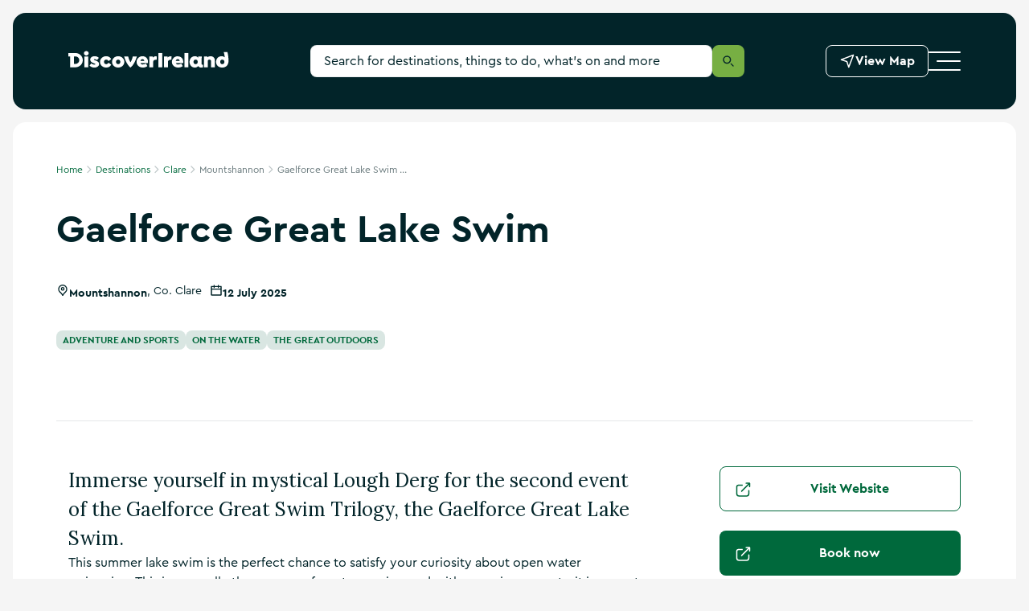

--- FILE ---
content_type: text/html; charset=utf-8
request_url: https://www.discoverireland.ie/clare/gaelforce-great-lake-swim
body_size: 33850
content:
<!DOCTYPE html><html lang="en"><head><meta charSet="utf-8" data-next-head=""/><meta name="viewport" content="width=device-width, initial-scale=1" data-next-head=""/><meta name="theme-color" content="#00693c" data-next-head=""/><link rel="manifest" href="/manifest.json" data-next-head=""/><link rel="canonical" href="https://www.discoverireland.ie/clare/gaelforce-great-lake-swim" data-next-head=""/><meta name="distribution" content="v1.49.0__2025-06-19T02:42:19.943Z" data-next-head=""/><title data-next-head="">Visit Gaelforce Great Lake Swim with Discover Ireland</title><meta name="description" content="Open water swimming event with a family friendly festival happen in Mountshannon, this July!" data-next-head=""/><meta property="og:title" content="" data-next-head=""/><meta property="og:type" content="article" data-next-head=""/><meta property="og:site_name" content="Discover Ireland" data-next-head=""/><meta property="og:url" content="https://www.discoverireland.ie/clare/gaelforce-great-lake-swim" data-next-head=""/><meta property="og:image" content="https://assets-eu-01.kc-usercontent.com:443/aa24ba70-9a12-01ae-259b-7ef588a0b2ef/44a09935-e05c-4ea1-ada8-683bbbd5a756/850794b5-c23c-4f92-9924-f00343ff91df.png" data-next-head=""/><meta property="og:description" content="Open water swimming event with a family friendly festival happen in Mountshannon, this July!" data-next-head=""/><meta property="article:published_time" content="" data-next-head=""/><meta property="twitter:card" content="summary_large_image" data-next-head=""/><meta property="twitter:title" content="Visit Gaelforce Great Lake Swim with Discover Ireland" data-next-head=""/><meta property="twitter:url" content="https://www.discoverireland.ie/clare/gaelforce-great-lake-swim" data-next-head=""/><meta property="twitter:description" content="Open water swimming event with a family friendly festival happen in Mountshannon, this July!" data-next-head=""/><meta property="twitter:image" content="https://assets-eu-01.kc-usercontent.com:443/aa24ba70-9a12-01ae-259b-7ef588a0b2ef/44a09935-e05c-4ea1-ada8-683bbbd5a756/850794b5-c23c-4f92-9924-f00343ff91df.png" data-next-head=""/><meta name="apple-mobile-web-app-status-bar-style" content="black-translucent" data-next-head=""/><link rel="shortcut icon" type="image/x-icon" href="/meta-icons/favicon.ico" data-next-head=""/><link rel="icon" type="image/png" href="/meta-icons/favicon-16x16.png" sizes="16x16" data-next-head=""/><link rel="icon" type="image/png" href="/meta-icons/favicon-32x32.png" sizes="32x32" data-next-head=""/><link rel="icon" type="image/png" href="/meta-icons/favicon-96x96.png" sizes="96x96" data-next-head=""/><link rel="apple-touch-icon" sizes="57x57" href="/meta-icons/apple-icon-57x57.png" data-next-head=""/><link rel="apple-touch-icon" sizes="60x60" href="/meta-icons/apple-icon-60x60.png" data-next-head=""/><link rel="apple-touch-icon" sizes="72x72" href="/meta-icons/apple-icon-72x72.png" data-next-head=""/><link rel="apple-touch-icon" sizes="76x76" href="/meta-icons/apple-icon-76x76.png" data-next-head=""/><link rel="apple-touch-icon" sizes="114x114" href="/meta-icons/apple-icon-114x114.png" data-next-head=""/><link rel="apple-touch-icon" sizes="144x144" href="/meta-icons/apple-icon-144x144.png" data-next-head=""/><link rel="apple-touch-icon" sizes="120x120" href="/meta-icons/apple-icon-120x120.png" data-next-head=""/><link rel="apple-touch-icon" sizes="152x152" href="/meta-icons/apple-icon-152x152.png" data-next-head=""/><link rel="apple-touch-icon" sizes="180x180" href="/meta-icons/apple-icon-180x180.png" data-next-head=""/><meta name="msapplication-square70x70logo" content="/meta-icons/ms-icon-70x70.png" data-next-head=""/><meta name="msapplication-square144x144logo" content="/meta-icons/ms-icon-144x144.png" data-next-head=""/><meta name="msapplication-wide150x150logo" content="/meta-icons/ms-icon-150x150.png" data-next-head=""/><meta name="msapplication-square310x310logo" content="/meta-icons/ms-icon-310x310.png" data-next-head=""/><link rel="preload" href="/webfonts/3AF6ED_1_0.woff2" as="font" type="font/woff2" crossorigin="anonymous"/><link rel="preload" href="/webfonts/3AF6ED_0_0.woff2" as="font" type="font/woff2" crossorigin="anonymous"/><script type="application/ld+json" data-next-head="">{"@context":"https://schema.org","@type":["TouristAttraction"],"description":"Immerse yourself in mystical Lough Derg for the second event of the Gaelforce Great Swim Trilogy, the Gaelforce Great Lake Swim.","name":"Gaelforce Great Lake Swim","publicAccess":true,"sameAs":"https://gaelforceevents.com/en/gaelforce-great-lake-swim","telephone":"+3539543411","touristType":"Solo Traveller, Adult Friends ","image":"https://assets-eu-01.kc-usercontent.com:443/aa24ba70-9a12-01ae-259b-7ef588a0b2ef/44a09935-e05c-4ea1-ada8-683bbbd5a756/850794b5-c23c-4f92-9924-f00343ff91df.png","address":{"@type":"PostalAddress","addressLocality":"Clare","addressCountry":" Ireland","streetAddress":"Mountshannon,  Co. Clare"}}</script><link href="https://fonts.googleapis.com/css2?family=Lora&amp;display=swap" rel="stylesheet"/><link rel="stylesheet" href="/webfonts/fonts.css"/><noscript data-n-css=""></noscript><script defer="" noModule="" src="https://discoverireland-f5cnbffec6cca8cn.a03.azurefd.net/resources/30754/_next/static/chunks/polyfills-42372ed130431b0a.js"></script><script src="https://discoverireland-f5cnbffec6cca8cn.a03.azurefd.net/resources/30754/_next/static/chunks/webpack-3c53044930684934.js" defer=""></script><script src="https://discoverireland-f5cnbffec6cca8cn.a03.azurefd.net/resources/30754/_next/static/chunks/framework-f1767d0923830eed.js" defer=""></script><script src="https://discoverireland-f5cnbffec6cca8cn.a03.azurefd.net/resources/30754/_next/static/chunks/main-f5d10eae104af6fc.js" defer=""></script><script src="https://discoverireland-f5cnbffec6cca8cn.a03.azurefd.net/resources/30754/_next/static/chunks/pages/_app-a25b1b6a76743980.js" defer=""></script><script src="https://discoverireland-f5cnbffec6cca8cn.a03.azurefd.net/resources/30754/_next/static/chunks/a452bbf8-ea370369c626cbdd.js" defer=""></script><script src="https://discoverireland-f5cnbffec6cca8cn.a03.azurefd.net/resources/30754/_next/static/chunks/8843-d345ffafd93548ec.js" defer=""></script><script src="https://discoverireland-f5cnbffec6cca8cn.a03.azurefd.net/resources/30754/_next/static/chunks/2265-e998c391adbf562f.js" defer=""></script><script src="https://discoverireland-f5cnbffec6cca8cn.a03.azurefd.net/resources/30754/_next/static/chunks/8775-99879471636bc9c6.js" defer=""></script><script src="https://discoverireland-f5cnbffec6cca8cn.a03.azurefd.net/resources/30754/_next/static/chunks/9005-dda15d068e47dcb4.js" defer=""></script><script src="https://discoverireland-f5cnbffec6cca8cn.a03.azurefd.net/resources/30754/_next/static/chunks/9687-f591ba512c2638d9.js" defer=""></script><script src="https://discoverireland-f5cnbffec6cca8cn.a03.azurefd.net/resources/30754/_next/static/chunks/2525-bbddaceeed6e2a18.js" defer=""></script><script src="https://discoverireland-f5cnbffec6cca8cn.a03.azurefd.net/resources/30754/_next/static/chunks/6824-1c9c45c7194dc7dd.js" defer=""></script><script src="https://discoverireland-f5cnbffec6cca8cn.a03.azurefd.net/resources/30754/_next/static/chunks/2893-c6a74415131a5bc8.js" defer=""></script><script src="https://discoverireland-f5cnbffec6cca8cn.a03.azurefd.net/resources/30754/_next/static/chunks/5258-93426358c55afecc.js" defer=""></script><script src="https://discoverireland-f5cnbffec6cca8cn.a03.azurefd.net/resources/30754/_next/static/chunks/3013-0298d52ce1992522.js" defer=""></script><script src="https://discoverireland-f5cnbffec6cca8cn.a03.azurefd.net/resources/30754/_next/static/chunks/7129-e2d4193e54815ccc.js" defer=""></script><script src="https://discoverireland-f5cnbffec6cca8cn.a03.azurefd.net/resources/30754/_next/static/chunks/5257-a9ea08e5ec9ec0c2.js" defer=""></script><script src="https://discoverireland-f5cnbffec6cca8cn.a03.azurefd.net/resources/30754/_next/static/chunks/pages/%5Bdestination%5D/%5Bslug%5D-7730d64d90eb78af.js" defer=""></script><script src="https://discoverireland-f5cnbffec6cca8cn.a03.azurefd.net/resources/30754/_next/static/02qTeh0PL1oaEo9LuAvny/_buildManifest.js" defer=""></script><script src="https://discoverireland-f5cnbffec6cca8cn.a03.azurefd.net/resources/30754/_next/static/02qTeh0PL1oaEo9LuAvny/_ssgManifest.js" defer=""></script><style data-styled="" data-styled-version="6.1.19">*,*:before,*:after{box-sizing:border-box;outline:none;font-variant-numeric:lining-nums;}/*!sc*/
html{-webkit-text-size-adjust:100%;}/*!sc*/
html,body{font-family:CeraPro,Arial,sans-serif;color:#022429;font-variant-numeric:lining-nums;font-weight:normal;padding:0;margin:0;max-width:100%;width:100%;word-wrap:break-word;-webkit-font-smoothing:antialiased;font-size:10px;}/*!sc*/
body{max-width:1920px;margin:0 auto;background-color:#F5F5F5;}/*!sc*/
overflow-y:scroll;/*!sc*/
@media (min-width: 720px){overflow-y:scroll;}/*!sc*/
.tabbing *:focus,.tabbing .pseudo-checkbox:focus+label:after{outline:#e05206 solid 2px;outline-offset:2px;}/*!sc*/
.tabbing .absolute-position:focus{border:3px solid #e05206;}/*!sc*/
*{margin:0;padding:0;border:0;font-family:inherit;vertical-align:baseline;font-size:1.6rem;-webkit-tap-highlight-color:rgba(0,0,0,0);}/*!sc*/
img{max-width:100%;color:transparent;}/*!sc*/
p{font-size:1.4rem;line-height:2.4rem;}/*!sc*/
@media (min-width: 540px){p{font-size:1.6rem;line-height:2.4rem;}}/*!sc*/
blockquote{padding:4rem 0;}/*!sc*/
@media (min-width: 720px){blockquote{padding:5.6rem 0;}}/*!sc*/
@media (min-width: 960px){blockquote{padding:8rem 0;}}/*!sc*/
blockquote p{font-family:Lora,serif;font-style:italic;font-size:1.8rem;line-height:3.2rem;padding-left:3rem;position:relative;}/*!sc*/
blockquote p:before{content:"";display:block;position:absolute;height:100%;background:#00693C;width:0.1rem;margin-right:2rem;left:0;}/*!sc*/
@media (min-width: 720px){blockquote p{padding-left:6rem;}}/*!sc*/
@media (min-width: 960px){blockquote p{font-size:2.4rem;line-height:3.6rem;}}/*!sc*/
blockquote footer{font-size:1.2rem;line-height:1.6rem;font-weight:bold;padding-left:3rem;margin-top:0.8rem;}/*!sc*/
@media (min-width: 720px){blockquote footer{padding-left:6rem;margin-top:1.6rem;}}/*!sc*/
@media (min-width: 960px){blockquote footer{font-size:1.4rem;line-height:2.4rem;}}/*!sc*/
::-webkit-input-placeholder{color:#022429;}/*!sc*/
::-moz-placeholder{color:#022429;opacity:1;}/*!sc*/
:-ms-input-placeholder{color:#022429;}/*!sc*/
:-moz-placeholder{color:#022429;opacity:1;}/*!sc*/
::selection{background:#e5f0eb;}/*!sc*/
::-moz-selection{background:#e5f0eb;}/*!sc*/
.freeze-body{overflow:hidden;}/*!sc*/
@media (max-width: 719px){.freeze-body{position:fixed;top:0;bottom:0;left:0;right:0;}}/*!sc*/
table{width:100%;}/*!sc*/
.margin-top{margin-top:4rem!important;}/*!sc*/
@media (min-width: 720px){.margin-top{margin-top:8rem!important;}}/*!sc*/
.accessibility-hidden{position:absolute!important;height:1px;width:1px;overflow:hidden;clip:rect(1px,1px,1px,1px);white-space:nowrap;}/*!sc*/
.small{display:block;}/*!sc*/
@media (min-width: 720px){.small{display:none;}}/*!sc*/
.medium{display:none;}/*!sc*/
@media (min-width: 720px){.medium{display:block;}}/*!sc*/
@media (min-width: 960px){.medium{display:none;}}/*!sc*/
.large{display:none;}/*!sc*/
@media (min-width: 960px){.large{display:block;}}/*!sc*/
.scrollbar-transparent{scrollbar-width:none;-ms-overflow-style:none;}/*!sc*/
.scrollbar-transparent::-webkit-scrollbar{width:0px;background:transparent;}/*!sc*/
#cookiebanner>div[style],#CybotCookiebotDialog>div[style]{display:none!important;}/*!sc*/
data-styled.g1[id="sc-global-kUMmRN1"]{content:"sc-global-kUMmRN1,"}/*!sc*/
.kLTktT{position:relative;width:auto;height:auto;display:-webkit-inline-box;display:-webkit-inline-flex;display:-ms-inline-flexbox;display:inline-flex;width:2.4rem;height:2.4rem;-webkit-align-items:center;-webkit-box-align:center;-ms-flex-align:center;align-items:center;}/*!sc*/
.kLTktT svg{position:absolute;left:0;right:0;top:0;bottom:0;margin:auto;width:100%;height:100%;color:inherit;}/*!sc*/
.ePwmWj{position:relative;width:auto;height:auto;display:-webkit-inline-box;display:-webkit-inline-flex;display:-ms-inline-flexbox;display:inline-flex;width:1.6rem;height:1.6rem;-webkit-align-items:center;-webkit-box-align:center;-ms-flex-align:center;align-items:center;}/*!sc*/
.ePwmWj svg{position:absolute;left:0;right:0;top:0;bottom:0;margin:auto;width:100%;height:100%;color:inherit;}/*!sc*/
data-styled.g3[id="sc-9ab9a0c-0"]{content:"kLTktT,ePwmWj,"}/*!sc*/
.cgLGwt{width:1.6rem;height:1.6rem;display:inline-block;}/*!sc*/
.cgLGwt svg{display:inline-block;inset:0;color:inherit;width:inherit;height:inherit;}/*!sc*/
data-styled.g5[id="sc-9ab9a0c-2"]{content:"cgLGwt,"}/*!sc*/
.gRjzrZ{position:relative;}/*!sc*/
.gRjzrZ .no-margin{margin-left:0;margin-right:0;}/*!sc*/
@media (min-width: 720px){.gRjzrZ{margin-left:0.8rem;margin-right:0.8rem;}}/*!sc*/
@media (min-width: 1140px){.gRjzrZ{margin-left:1.6rem;margin-right:1.6rem;}}/*!sc*/
@media (min-width: 720px){.gRjzrZ{border-radius:.8rem;}}/*!sc*/
@media (min-width: 1140px){.gRjzrZ{border-radius:1.6rem;}}/*!sc*/
.bnakqN{background-color:#FFFFFF;}/*!sc*/
.bnakqN .no-margin{margin-left:0;margin-right:0;}/*!sc*/
@media (min-width: 720px){.bnakqN{margin-left:0.8rem;margin-right:0.8rem;}}/*!sc*/
@media (min-width: 1140px){.bnakqN{margin-left:1.6rem;margin-right:1.6rem;}}/*!sc*/
@media (min-width: 720px){.bnakqN{border-radius:.8rem;}}/*!sc*/
@media (min-width: 1140px){.bnakqN{border-radius:1.6rem;}}/*!sc*/
.cuLxrx .no-margin{margin-left:0;margin-right:0;}/*!sc*/
@media (min-width: 720px){.cuLxrx{margin-left:0.8rem;margin-right:0.8rem;}}/*!sc*/
@media (min-width: 1140px){.cuLxrx{margin-left:1.6rem;margin-right:1.6rem;}}/*!sc*/
@media (min-width: 720px){.cuLxrx{border-radius:.8rem;}}/*!sc*/
@media (min-width: 1140px){.cuLxrx{border-radius:1.6rem;}}/*!sc*/
data-styled.g6[id="sc-6bc75dfa-0"]{content:"gRjzrZ,bnakqN,cuLxrx,"}/*!sc*/
.dWxMNt{display:block;-webkit-text-decoration:none;text-decoration:none;color:#022429;font-weight:bold;font-size:3.4rem;line-height:4rem;}/*!sc*/
.dWxMNt strong{font-weight:bold;}/*!sc*/
.dWxMNt *{color:inherit;font-size:inherit;font-weight:inherit;-webkit-text-decoration:none;text-decoration:none;line-height:inherit;}/*!sc*/
@media (hover:hover){.dWxMNt a:hover{-webkit-text-decoration:underline;text-decoration:underline;}}/*!sc*/
@media (-moz-device-pixel-ratio){.dWxMNt a:hover{-webkit-text-decoration:underline;text-decoration:underline;}}/*!sc*/
@media all and (-ms-high-contrast:none),(-ms-high-contrast:active){.dWxMNt a:hover{-webkit-text-decoration:underline;text-decoration:underline;}}/*!sc*/
@media (min-width: 960px){.dWxMNt{font-size:4.8rem;line-height:6.4rem;}}/*!sc*/
.elSRGG{display:block;-webkit-text-decoration:none;text-decoration:none;color:#022429;font-weight:bold;font-size:1.6rem;line-height:2.4rem;}/*!sc*/
.elSRGG strong{font-weight:bold;}/*!sc*/
.elSRGG *{color:inherit;font-size:inherit;font-weight:inherit;-webkit-text-decoration:none;text-decoration:none;line-height:inherit;}/*!sc*/
@media (hover:hover){.elSRGG a:hover{-webkit-text-decoration:underline;text-decoration:underline;}}/*!sc*/
@media (-moz-device-pixel-ratio){.elSRGG a:hover{-webkit-text-decoration:underline;text-decoration:underline;}}/*!sc*/
@media all and (-ms-high-contrast:none),(-ms-high-contrast:active){.elSRGG a:hover{-webkit-text-decoration:underline;text-decoration:underline;}}/*!sc*/
@media (min-width: 960px){.elSRGG{font-size:2rem;line-height:3.2rem;}}/*!sc*/
.exMAVJ{display:block;-webkit-text-decoration:none;text-decoration:none;color:#022429;font-weight:normal;font-size:1.8rem;line-height:3.2rem;font-family:Lora,serif;}/*!sc*/
.exMAVJ strong{font-weight:bold;}/*!sc*/
.exMAVJ *{color:inherit;font-size:inherit;font-weight:inherit;-webkit-text-decoration:none;text-decoration:none;line-height:inherit;}/*!sc*/
@media (hover:hover){.exMAVJ a:hover{-webkit-text-decoration:underline;text-decoration:underline;}}/*!sc*/
@media (-moz-device-pixel-ratio){.exMAVJ a:hover{-webkit-text-decoration:underline;text-decoration:underline;}}/*!sc*/
@media all and (-ms-high-contrast:none),(-ms-high-contrast:active){.exMAVJ a:hover{-webkit-text-decoration:underline;text-decoration:underline;}}/*!sc*/
@media (min-width: 960px){.exMAVJ{font-size:2.4rem;line-height:3.6rem;}}/*!sc*/
.gmWgnD{display:block;-webkit-text-decoration:none;text-decoration:none;color:#022429;font-weight:bold;font-size:1.4rem;line-height:2.4rem;}/*!sc*/
.gmWgnD strong{font-weight:bold;}/*!sc*/
.gmWgnD *{color:inherit;font-size:inherit;font-weight:inherit;-webkit-text-decoration:none;text-decoration:none;line-height:inherit;}/*!sc*/
@media (hover:hover){.gmWgnD a:hover{-webkit-text-decoration:underline;text-decoration:underline;}}/*!sc*/
@media (-moz-device-pixel-ratio){.gmWgnD a:hover{-webkit-text-decoration:underline;text-decoration:underline;}}/*!sc*/
@media all and (-ms-high-contrast:none),(-ms-high-contrast:active){.gmWgnD a:hover{-webkit-text-decoration:underline;text-decoration:underline;}}/*!sc*/
@media (min-width: 960px){.gmWgnD{font-size:1.6rem;}}/*!sc*/
.fIigld{display:block;-webkit-text-decoration:none;text-decoration:none;color:#00693C;font-weight:bold;font-size:1.4rem;line-height:1.6rem;}/*!sc*/
.fIigld strong{font-weight:bold;}/*!sc*/
.fIigld *{color:inherit;font-size:inherit;font-weight:inherit;-webkit-text-decoration:none;text-decoration:none;line-height:inherit;}/*!sc*/
@media (hover:hover){.fIigld a:hover{-webkit-text-decoration:underline;text-decoration:underline;}}/*!sc*/
@media (-moz-device-pixel-ratio){.fIigld a:hover{-webkit-text-decoration:underline;text-decoration:underline;}}/*!sc*/
@media all and (-ms-high-contrast:none),(-ms-high-contrast:active){.fIigld a:hover{-webkit-text-decoration:underline;text-decoration:underline;}}/*!sc*/
@media (min-width: 960px){.fIigld{font-size:1.6rem;line-height:2.4rem;}}/*!sc*/
.lhEjPs{display:block;-webkit-text-decoration:none;text-decoration:none;color:#022429;font-weight:normal;font-size:1.2rem;line-height:1.6rem;}/*!sc*/
.lhEjPs strong{font-weight:bold;}/*!sc*/
.lhEjPs *{color:inherit;font-size:inherit;font-weight:inherit;-webkit-text-decoration:none;text-decoration:none;line-height:inherit;}/*!sc*/
@media (hover:hover){.lhEjPs a:hover{-webkit-text-decoration:underline;text-decoration:underline;}}/*!sc*/
@media (-moz-device-pixel-ratio){.lhEjPs a:hover{-webkit-text-decoration:underline;text-decoration:underline;}}/*!sc*/
@media all and (-ms-high-contrast:none),(-ms-high-contrast:active){.lhEjPs a:hover{-webkit-text-decoration:underline;text-decoration:underline;}}/*!sc*/
.deyFNt{display:block;-webkit-text-decoration:none;text-decoration:none;color:#FFFFFF;font-weight:bold;font-size:1.8rem;line-height:2.4rem;}/*!sc*/
.deyFNt strong{font-weight:bold;}/*!sc*/
.deyFNt *{color:inherit;font-size:inherit;font-weight:inherit;-webkit-text-decoration:none;text-decoration:none;line-height:inherit;}/*!sc*/
@media (hover:hover){.deyFNt a:hover{-webkit-text-decoration:underline;text-decoration:underline;}}/*!sc*/
@media (-moz-device-pixel-ratio){.deyFNt a:hover{-webkit-text-decoration:underline;text-decoration:underline;}}/*!sc*/
@media all and (-ms-high-contrast:none),(-ms-high-contrast:active){.deyFNt a:hover{-webkit-text-decoration:underline;text-decoration:underline;}}/*!sc*/
@media (min-width: 960px){.deyFNt{font-size:2.4rem;line-height:3.6rem;}}/*!sc*/
.jTBrSp{display:block;-webkit-text-decoration:none;text-decoration:none;color:#022429;font-weight:bold;font-size:1.4rem;line-height:1.6rem;}/*!sc*/
.jTBrSp strong{font-weight:bold;}/*!sc*/
.jTBrSp *{color:inherit;font-size:inherit;font-weight:inherit;-webkit-text-decoration:none;text-decoration:none;line-height:inherit;}/*!sc*/
@media (hover:hover){.jTBrSp a:hover{-webkit-text-decoration:underline;text-decoration:underline;}}/*!sc*/
@media (-moz-device-pixel-ratio){.jTBrSp a:hover{-webkit-text-decoration:underline;text-decoration:underline;}}/*!sc*/
@media all and (-ms-high-contrast:none),(-ms-high-contrast:active){.jTBrSp a:hover{-webkit-text-decoration:underline;text-decoration:underline;}}/*!sc*/
@media (min-width: 960px){.jTBrSp{font-size:1.6rem;line-height:2.4rem;}}/*!sc*/
.ciwTmV{display:block;-webkit-text-decoration:none;text-decoration:none;color:#FFFFFF;font-weight:bold;font-size:1.2rem;line-height:1.6rem;}/*!sc*/
.ciwTmV strong{font-weight:bold;}/*!sc*/
.ciwTmV *{color:inherit;font-size:inherit;font-weight:inherit;-webkit-text-decoration:none;text-decoration:none;line-height:inherit;}/*!sc*/
@media (hover:hover){.ciwTmV a:hover{-webkit-text-decoration:underline;text-decoration:underline;}}/*!sc*/
@media (-moz-device-pixel-ratio){.ciwTmV a:hover{-webkit-text-decoration:underline;text-decoration:underline;}}/*!sc*/
@media all and (-ms-high-contrast:none),(-ms-high-contrast:active){.ciwTmV a:hover{-webkit-text-decoration:underline;text-decoration:underline;}}/*!sc*/
.jfZgdM{display:block;-webkit-text-decoration:none;text-decoration:none;color:#FFFFFF;font-weight:bold;font-size:2.4rem;line-height:3.2rem;}/*!sc*/
.jfZgdM strong{font-weight:bold;}/*!sc*/
.jfZgdM *{color:inherit;font-size:inherit;font-weight:inherit;-webkit-text-decoration:none;text-decoration:none;line-height:inherit;}/*!sc*/
@media (hover:hover){.jfZgdM a:hover{-webkit-text-decoration:underline;text-decoration:underline;}}/*!sc*/
@media (-moz-device-pixel-ratio){.jfZgdM a:hover{-webkit-text-decoration:underline;text-decoration:underline;}}/*!sc*/
@media all and (-ms-high-contrast:none),(-ms-high-contrast:active){.jfZgdM a:hover{-webkit-text-decoration:underline;text-decoration:underline;}}/*!sc*/
@media (min-width: 960px){.jfZgdM{font-size:3.6rem;line-height:5.6rem;}}/*!sc*/
.uRLhD{display:block;-webkit-text-decoration:none;text-decoration:none;color:#FFFFFF;font-weight:normal;font-size:1.2rem;line-height:1.6rem;}/*!sc*/
.uRLhD strong{font-weight:bold;}/*!sc*/
.uRLhD *{color:inherit;font-size:inherit;font-weight:inherit;-webkit-text-decoration:none;text-decoration:none;line-height:inherit;}/*!sc*/
@media (hover:hover){.uRLhD a:hover{-webkit-text-decoration:underline;text-decoration:underline;}}/*!sc*/
@media (-moz-device-pixel-ratio){.uRLhD a:hover{-webkit-text-decoration:underline;text-decoration:underline;}}/*!sc*/
@media all and (-ms-high-contrast:none),(-ms-high-contrast:active){.uRLhD a:hover{-webkit-text-decoration:underline;text-decoration:underline;}}/*!sc*/
.hrVLPG{display:block;-webkit-text-decoration:none;text-decoration:none;color:#FFFFFF;font-weight:bold;font-size:1.2rem;line-height:1.6rem;text-transform:uppercase;}/*!sc*/
.hrVLPG strong{font-weight:bold;}/*!sc*/
.hrVLPG *{color:inherit;font-size:inherit;font-weight:inherit;-webkit-text-decoration:none;text-decoration:none;line-height:inherit;}/*!sc*/
@media (hover:hover){.hrVLPG a:hover{-webkit-text-decoration:underline;text-decoration:underline;}}/*!sc*/
@media (-moz-device-pixel-ratio){.hrVLPG a:hover{-webkit-text-decoration:underline;text-decoration:underline;}}/*!sc*/
@media all and (-ms-high-contrast:none),(-ms-high-contrast:active){.hrVLPG a:hover{-webkit-text-decoration:underline;text-decoration:underline;}}/*!sc*/
.dswlQH{display:block;-webkit-text-decoration:none;text-decoration:none;color:#FFFFFF;font-weight:normal;font-size:1.8rem;line-height:2.4rem;}/*!sc*/
.dswlQH strong{font-weight:bold;}/*!sc*/
.dswlQH *{color:inherit;font-size:inherit;font-weight:inherit;-webkit-text-decoration:none;text-decoration:none;line-height:inherit;}/*!sc*/
@media (hover:hover){.dswlQH a:hover{-webkit-text-decoration:underline;text-decoration:underline;}}/*!sc*/
@media (-moz-device-pixel-ratio){.dswlQH a:hover{-webkit-text-decoration:underline;text-decoration:underline;}}/*!sc*/
@media all and (-ms-high-contrast:none),(-ms-high-contrast:active){.dswlQH a:hover{-webkit-text-decoration:underline;text-decoration:underline;}}/*!sc*/
@media (min-width: 960px){.dswlQH{font-size:2.4rem;line-height:3.6rem;}}/*!sc*/
.byzlnl{display:block;-webkit-text-decoration:none;text-decoration:none;color:#FFFFFF;font-weight:bold;font-size:1.6rem;line-height:2.4rem;}/*!sc*/
.byzlnl strong{font-weight:bold;}/*!sc*/
.byzlnl *{color:inherit;font-size:inherit;font-weight:inherit;-webkit-text-decoration:none;text-decoration:none;line-height:inherit;}/*!sc*/
@media (hover:hover){.byzlnl a:hover{-webkit-text-decoration:underline;text-decoration:underline;}}/*!sc*/
@media (-moz-device-pixel-ratio){.byzlnl a:hover{-webkit-text-decoration:underline;text-decoration:underline;}}/*!sc*/
@media all and (-ms-high-contrast:none),(-ms-high-contrast:active){.byzlnl a:hover{-webkit-text-decoration:underline;text-decoration:underline;}}/*!sc*/
@media (min-width: 960px){.byzlnl{font-size:2rem;line-height:3.2rem;}}/*!sc*/
data-styled.g7[id="sc-d7597339-0"]{content:"dWxMNt,elSRGG,exMAVJ,gmWgnD,fIigld,lhEjPs,deyFNt,jTBrSp,ciwTmV,jfZgdM,uRLhD,hrVLPG,dswlQH,byzlnl,"}/*!sc*/
.jJSBZF{display:-webkit-inline-box;display:-webkit-inline-flex;display:-ms-inline-flexbox;display:inline-flex;-webkit-box-pack:start;-ms-flex-pack:start;-webkit-justify-content:start;justify-content:start;font-size:1.2rem;color:#00693C;position:relative;gap:0.4rem;color:#022429;}/*!sc*/
.jJSBZF span{font-size:inherit;vertical-align:top;display:inline-block;max-width:20rem;overflow:hidden;text-overflow:ellipsis;white-space:nowrap;}/*!sc*/
.jJSBZF .DestinationLink__FirstText{font-weight:bold;}/*!sc*/
@media (min-width: 960px){.jJSBZF{font-size:1.4rem;}}/*!sc*/
data-styled.g8[id="sc-d369b5d2-0"]{content:"jJSBZF,"}/*!sc*/
.gUzCtd{position:relative;padding-bottom:0.4rem;}/*!sc*/
data-styled.g10[id="sc-d369b5d2-2"]{content:"gUzCtd,"}/*!sc*/
.gdVTGx{display:inline;font-size:inherit;font-weight:inherit;}/*!sc*/
data-styled.g11[id="sc-d369b5d2-3"]{content:"gdVTGx,"}/*!sc*/
.fiOjDy{display:-webkit-box;display:-webkit-flex;display:-ms-flexbox;display:flex;-webkit-align-items:center;-webkit-box-align:center;-ms-flex-align:center;align-items:center;-webkit-flex-shrink:0;-ms-flex-negative:0;flex-shrink:0;gap:1.2rem;}/*!sc*/
@media (min-width: 960px){.fiOjDy{gap:2.4rem;}}/*!sc*/
data-styled.g12[id="sc-a7c14b08-0"]{content:"fiOjDy,"}/*!sc*/
.kGKiPQ{left:0;top:0;width:100%;z-index:2;position:relative;top:0;}/*!sc*/
data-styled.g13[id="sc-a7c14b08-1"]{content:"kGKiPQ,"}/*!sc*/
.YnZUm{display:-webkit-box;display:-webkit-flex;display:-ms-flexbox;display:flex;-webkit-box-pack:justify;-webkit-justify-content:space-between;justify-content:space-between;-webkit-align-items:center;-webkit-box-align:center;-ms-flex-align:center;align-items:center;gap:3.2rem;position:relative;}/*!sc*/
.YnZUm .WhatsNearbyCTA__WithText{display:none;}/*!sc*/
@media (min-width: 1140px){.YnZUm .WhatsNearbyCTA__IconOnly{display:none;}.YnZUm .WhatsNearbyCTA__WithText{display:-webkit-box;display:-webkit-flex;display:-ms-flexbox;display:flex;}}/*!sc*/
data-styled.g15[id="sc-a7c14b08-3"]{content:"YnZUm,"}/*!sc*/
@media (min-width: 960px){.jCnBkq{min-width:20rem;max-width:20rem;-webkit-flex:1;-ms-flex:1;flex:1;}}/*!sc*/
data-styled.g16[id="sc-a7c14b08-4"]{content:"jCnBkq,"}/*!sc*/
.fumERh{width:100%;max-width:54rem;position:relative;display:none;}/*!sc*/
@media (min-width: 720px){.fumERh{display:block;}}/*!sc*/
data-styled.g17[id="sc-a7c14b08-5"]{content:"fumERh,"}/*!sc*/
.fQdjWb{margin:0;padding:0;width:auto;overflow:visible;background:transparent;color:inherit;font:inherit;text-align:inherit;line-height:normal;-webkit-font-smoothing:inherit;-moz-osx-font-smoothing:inherit;-webkit-appearance:none;cursor:pointer;height:2rem;display:-webkit-box;display:-webkit-flex;display:-ms-flexbox;display:flex;-webkit-flex-direction:column;-ms-flex-direction:column;flex-direction:column;-webkit-box-pack:justify;-webkit-justify-content:space-between;justify-content:space-between;-webkit-align-self:center;-ms-flex-item-align:center;-ms-grid-row-align:center;align-self:center;-webkit-user-select:text;-moz-user-select:text;-ms-user-select:text;user-select:text;position:relative;width:2.4rem;height:2.4rem;-webkit-align-items:center;-webkit-box-align:center;-ms-flex-align:center;align-items:center;-webkit-box-pack:center;-ms-flex-pack:center;-webkit-justify-content:center;justify-content:center;color:#FFFFFF;}/*!sc*/
.fQdjWb .Icon__Search{width:2.4rem;height:2.4rem;}/*!sc*/
.fQdjWb .Icon__Search--small{display:block;}/*!sc*/
@media (min-width: 540px){.fQdjWb .Icon__Search--small{display:none;}}/*!sc*/
.fQdjWb .Icon__Search--medium{display:none;}/*!sc*/
@media (min-width: 540px){.fQdjWb .Icon__Search--medium{display:block;}}/*!sc*/
@media (min-width: 720px){.fQdjWb .Icon__Search{width:3.2rem;height:3.2rem;}}/*!sc*/
@media (min-width: 540px){.fQdjWb{width:3.2rem;height:3.2rem;}}/*!sc*/
@media (min-width: 720px){.fQdjWb{display:none;}}/*!sc*/
.fQdjWb span{position:absolute!important;overflow:hidden;clip:rect(1px 1px 1px 1px);clip:rect(1px,1px,1px,1px);white-space:nowrap;pointer-events:none;right:0;}/*!sc*/
.fQdjWb span *{pointer-events:none;visibility:hidden;}/*!sc*/
.ldUukg{margin:0;padding:0;width:auto;overflow:visible;background:transparent;color:inherit;font:inherit;text-align:inherit;line-height:normal;-webkit-font-smoothing:inherit;-moz-osx-font-smoothing:inherit;-webkit-appearance:none;cursor:pointer;height:2rem;display:-webkit-box;display:-webkit-flex;display:-ms-flexbox;display:flex;-webkit-flex-direction:column;-ms-flex-direction:column;flex-direction:column;-webkit-box-pack:justify;-webkit-justify-content:space-between;justify-content:space-between;-webkit-align-self:center;-ms-flex-item-align:center;-ms-grid-row-align:center;align-self:center;-webkit-user-select:text;-moz-user-select:text;-ms-user-select:text;user-select:text;position:relative;width:2.4rem;height:2.4rem;-webkit-align-items:center;-webkit-box-align:center;-ms-flex-align:center;align-items:center;-webkit-box-pack:center;-ms-flex-pack:center;-webkit-justify-content:center;justify-content:center;color:#00693C;}/*!sc*/
.ldUukg .Icon__Search{width:2.4rem;height:2.4rem;}/*!sc*/
.ldUukg .Icon__Search--small{display:block;}/*!sc*/
@media (min-width: 540px){.ldUukg .Icon__Search--small{display:none;}}/*!sc*/
.ldUukg .Icon__Search--medium{display:none;}/*!sc*/
@media (min-width: 540px){.ldUukg .Icon__Search--medium{display:block;}}/*!sc*/
@media (min-width: 720px){.ldUukg .Icon__Search{width:3.2rem;height:3.2rem;}}/*!sc*/
@media (min-width: 540px){.ldUukg{width:3.2rem;height:3.2rem;}}/*!sc*/
@media (min-width: 720px){.ldUukg{display:none;}}/*!sc*/
.ldUukg span{position:absolute!important;overflow:hidden;clip:rect(1px 1px 1px 1px);clip:rect(1px,1px,1px,1px);white-space:nowrap;pointer-events:none;right:0;}/*!sc*/
.ldUukg span *{pointer-events:none;visibility:hidden;}/*!sc*/
data-styled.g18[id="sc-a7c14b08-6"]{content:"fQdjWb,ldUukg,"}/*!sc*/
.hWljnT{margin:-1rem;padding:1rem;background:transparent;color:inherit;font:inherit;text-align:inherit;line-height:normal;-webkit-font-smoothing:inherit;-moz-osx-font-smoothing:inherit;-webkit-appearance:none;cursor:pointer;}/*!sc*/
data-styled.g19[id="sc-ae91cc67-0"]{content:"hWljnT,"}/*!sc*/
.kGzOCL{height:2rem;width:2.4rem;display:-webkit-box;display:-webkit-flex;display:-ms-flexbox;display:flex;-webkit-flex-direction:column;-ms-flex-direction:column;flex-direction:column;-webkit-box-pack:justify;-webkit-justify-content:space-between;justify-content:space-between;-webkit-align-self:center;-ms-flex-item-align:center;-ms-grid-row-align:center;align-self:center;-webkit-align-items:flex-end;-webkit-box-align:flex-end;-ms-flex-align:flex-end;align-items:flex-end;position:relative;overflow:hidden;-webkit-flex:1;-ms-flex:1;flex:1;}/*!sc*/
.kGzOCL:after{content:"";position:absolute;left:0;right:-1.3rem;top:-1.3rem;bottom:-1.3rem;}/*!sc*/
@media (min-width: 720px){.kGzOCL{height:2.4rem;width:auto;}}/*!sc*/
@media (min-width: 960px){.kGzOCL{min-width:4rem;}}/*!sc*/
.kGzOCL span{display:block;height:0.2rem;background-color:white;border-radius:0.1rem;width:2rem;border:none;-webkit-transform:translateX(0);-moz-transform:translateX(0);-ms-transform:translateX(0);transform:translateX(0);}/*!sc*/
@media (min-width: 540px){.kGzOCL span{width:4rem;}}/*!sc*/
.kGzOCL span:nth-child(2){width:1.2rem;}/*!sc*/
@media (min-width: 540px){.kGzOCL span:nth-child(2){width:3rem;}}/*!sc*/
.cOkoPI{height:2rem;width:2.4rem;display:-webkit-box;display:-webkit-flex;display:-ms-flexbox;display:flex;-webkit-flex-direction:column;-ms-flex-direction:column;flex-direction:column;-webkit-box-pack:justify;-webkit-justify-content:space-between;justify-content:space-between;-webkit-align-self:center;-ms-flex-item-align:center;-ms-grid-row-align:center;align-self:center;-webkit-align-items:flex-end;-webkit-box-align:flex-end;-ms-flex-align:flex-end;align-items:flex-end;position:relative;overflow:hidden;-webkit-flex:1;-ms-flex:1;flex:1;}/*!sc*/
.cOkoPI:after{content:"";position:absolute;left:0;right:-1.3rem;top:-1.3rem;bottom:-1.3rem;}/*!sc*/
@media (min-width: 720px){.cOkoPI{height:2.4rem;width:auto;}}/*!sc*/
@media (min-width: 960px){.cOkoPI{min-width:4rem;}}/*!sc*/
.cOkoPI span{display:block;height:0.2rem;background-color:white;border-radius:0.1rem;width:2rem;border:none;-webkit-transform:translateX(0);-moz-transform:translateX(0);-ms-transform:translateX(0);transform:translateX(0);background-color:#00693C;}/*!sc*/
@media (min-width: 540px){.cOkoPI span{width:4rem;}}/*!sc*/
.cOkoPI span:nth-child(2){width:1.2rem;}/*!sc*/
@media (min-width: 540px){.cOkoPI span:nth-child(2){width:3rem;}}/*!sc*/
data-styled.g20[id="sc-ae91cc67-1"]{content:"kGzOCL,cOkoPI,"}/*!sc*/
.joTHbA{border:0;clip:rect(0 0 0 0);height:1px;margin:-1px;overflow:hidden;padding:0;position:absolute;width:1px;color:transparent;}/*!sc*/
data-styled.g21[id="sc-ae91cc67-2"]{content:"joTHbA,"}/*!sc*/
.iHegyu img{height:auto;width:14.2rem;}/*!sc*/
@media (min-width: 540px){.iHegyu img{width:16rem;}}/*!sc*/
@media (min-width: 960px){.iHegyu img{width:20rem;}}/*!sc*/
.iHegyu svg{width:18rem;}/*!sc*/
@media (min-width: 960px){.iHegyu svg{width:22.7rem;}}/*!sc*/
data-styled.g22[id="sc-c9b20635-0"]{content:"iHegyu,"}/*!sc*/
.dXlomf{padding-left:20px;padding-right:20px;width:100%;margin:0 auto;position:relative;}/*!sc*/
@media (min-width: 540px){.dXlomf{padding-left:15px;padding-right:15px;max-width:540px;}}/*!sc*/
@media (min-width: 720px){.dXlomf{max-width:720px;}}/*!sc*/
@media (min-width: 960px){.dXlomf{max-width:960px;}}/*!sc*/
@media (min-width: 1140px){.dXlomf{max-width:1140px;}}/*!sc*/
.fHjvyG{padding-left:0px;padding-right:0px;width:100%;margin:0 auto;position:relative;}/*!sc*/
@media (min-width: 540px){.fHjvyG{padding-left:0px;padding-right:0px;max-width:100%px;}}/*!sc*/
@media (min-width: 720px){.fHjvyG{max-width:720px;}}/*!sc*/
@media (min-width: 960px){.fHjvyG{max-width:960px;}}/*!sc*/
@media (min-width: 1140px){.fHjvyG{max-width:1140px;}}/*!sc*/
data-styled.g23[id="sc-9bae434c-0"]{content:"dXlomf,fHjvyG,"}/*!sc*/
.gLCSUr input{box-shadow:none;border-radius:.8rem;border-bottom-left-radius:.8rem;border-bottom-right-radius:.8rem;border:0.1rem solid rgba(49, 72, 75, 0.1);}/*!sc*/
.gLCSUr .SearchDropdown__Suggestions{border:0.1rem solid rgba(49, 72, 75, 0.1);border-top:0;}/*!sc*/
data-styled.g24[id="sc-c33004b9-0"]{content:"gLCSUr,"}/*!sc*/
.gxqmVY{border-bottom-left-radius:0.8rem;border-bottom-right-radius:0.8rem;box-shadow:0 4px 8px 0 rgba(2,36,41,0.15);border:0.1rem solid rgba(49, 72, 75, 0.5);border-top:0.1rem transparent solid;display:none;padding:0 1.6rem;background:#FFFFFF;overflow-y:auto;overflow-x:hidden;max-height:calc(1000px - 1.6rem);position:absolute;top:100%;left:0;right:0;z-index:999998;scrollbar-width:thin;scrollbar-color:rgba(49, 72, 75, 0.5) white;}/*!sc*/
@media (min-width: 960px){.gxqmVY{padding:0 2.4rem;max-height:calc(1000px - 3rem);}}/*!sc*/
.gxqmVY::-webkit-scrollbar{width:0.4rem;height:0.4rem;}/*!sc*/
.gxqmVY::-webkit-scrollbar-track{background:white;}/*!sc*/
.gxqmVY::-webkit-scrollbar-thumb{background:rgba(49, 72, 75, 0.5);border-radius:1.6rem;}/*!sc*/
.gxqmVY::-webkit-scrollbar-thumb:hover{background:rgba(49, 72, 75, 0.5);}/*!sc*/
data-styled.g25[id="sc-c33004b9-1"]{content:"gxqmVY,"}/*!sc*/
.iDTuyv{position:absolute;top:100%;left:1.6rem;display:block;width:0;height:0.1rem;background-color:transparent;-webkit-transition:width 0.5s ease-out;transition:width 0.5s ease-out;z-index:999999;}/*!sc*/
data-styled.g26[id="sc-c33004b9-2"]{content:"iDTuyv,"}/*!sc*/
.gqhURw{position:relative;width:100%;margin:0 auto;z-index:2;display:-webkit-box;display:-webkit-flex;display:-ms-flexbox;display:flex;-webkit-align-items:center;-webkit-box-align:center;-ms-flex-align:center;align-items:center;gap:0.8rem;}/*!sc*/
data-styled.g27[id="sc-938d2ff2-0"]{content:"gqhURw,"}/*!sc*/
.ebuQvY{position:relative;-webkit-flex:1;-ms-flex:1;flex:1;}/*!sc*/
data-styled.g28[id="sc-938d2ff2-1"]{content:"ebuQvY,"}/*!sc*/
.kxkhtH{width:100%;border-radius:0.8rem;height:4rem;-webkit-appearance:none;-moz-appearance:none;-ms-appearance:none;appearance:none;line-height:normal;font-size:1.6rem;border:1px solid rgba(2, 36, 41, .50);padding:0 4rem 0 1.6rem;}/*!sc*/
.kxkhtH[placeholder]{text-overflow:ellipsis;}/*!sc*/
.kxkhtH[type="search"]::-webkit-search-decoration,.kxkhtH[type="search"]::-webkit-search-cancel-button,.kxkhtH[type="search"]::-webkit-search-results-button,.kxkhtH[type="search"]::-webkit-search-results-decoration{display:none;}/*!sc*/
.kxkhtH::-webkit-input-placeholder{text-overflow:ellipsis;}/*!sc*/
.kxkhtH::-moz-placeholder{text-overflow:ellipsis;}/*!sc*/
.kxkhtH:-ms-input-placeholder{text-overflow:ellipsis;}/*!sc*/
.kxkhtH::placeholder{text-overflow:ellipsis;}/*!sc*/
data-styled.g29[id="sc-938d2ff2-2"]{content:"kxkhtH,"}/*!sc*/
.fORKhy{border:0;clip:rect(0 0 0 0);height:1px;margin:-1px;overflow:hidden;padding:0;position:absolute;width:1px;color:transparent;}/*!sc*/
data-styled.g30[id="sc-938d2ff2-3"]{content:"fORKhy,"}/*!sc*/
.hdwHFo{background:none;border:none;position:absolute;top:50%;-webkit-transform:translateY(-40%);-moz-transform:translateY(-40%);-ms-transform:translateY(-40%);transform:translateY(-40%);right:1.6rem;width:2rem;color:#022429;display:none;cursor:pointer;}/*!sc*/
.hdwHFo:focus{outline:0.1rem #77AF43 solid;}/*!sc*/
data-styled.g31[id="sc-938d2ff2-4"]{content:"hdwHFo,"}/*!sc*/
.exLTDp{z-index:2;color:#022429;background-color:#77AF43;border-radius:0.8rem;border:none;margin:auto;display:-webkit-box;display:-webkit-flex;display:-ms-flexbox;display:flex;-webkit-align-items:center;-webkit-box-align:center;-ms-flex-align:center;align-items:center;-webkit-box-pack:center;-ms-flex-pack:center;-webkit-justify-content:center;justify-content:center;cursor:pointer;width:4rem;height:4rem;}/*!sc*/
.exLTDp [role="presentation"]{width:38%;height:38%;}/*!sc*/
.exLTDp:focus{outline:0.1rem #77AF43 solid;}/*!sc*/
.exLTDp:hover{background-color:#99c372;}/*!sc*/
.exLTDp span{clip:rect(0 0 0 0);height:1px;overflow:hidden;padding:0;position:absolute;width:1px;color:transparent;}/*!sc*/
data-styled.g32[id="sc-938d2ff2-5"]{content:"exLTDp,"}/*!sc*/
.EgAAu{pointer-events:auto;-webkit-text-decoration:none;text-decoration:none;display:-webkit-inline-box;display:-webkit-inline-flex;display:-ms-inline-flexbox;display:inline-flex;-webkit-align-items:center;-webkit-box-align:center;-ms-flex-align:center;align-items:center;-webkit-box-pack:space-around;-ms-flex-pack:space-around;-webkit-justify-content:space-around;justify-content:space-around;-webkit-box-flex-wrap:nowrap;-webkit-flex-wrap:nowrap;-ms-flex-wrap:nowrap;flex-wrap:nowrap;gap:0.8rem;font-weight:bold;border-radius:0.8rem;border:1px solid transparent;z-index:1;position:relative;overflow:hidden;white-space:nowrap;font-weight:bold;border-radius:0.8rem;border:1px solid transparent;z-index:1;position:relative;overflow:hidden;color:#00693C;background-color:transparent;border-color:#00693C;-webkit-transition:color 0.4s ease;transition:color 0.4s ease;color:#FFFFFF;background-color:transparent;border-color:#FFFFFF;min-width:11.2rem;min-height:4rem;padding:0.7rem 1.6rem;font-size:1.4rem;line-height:1.6rem;}/*!sc*/
.EgAAu span{display:block;width:100%;text-align:center;transition-delay:0.1s;font-size:inherit;pointer-events:none;}/*!sc*/
.EgAAu:after{content:"";position:absolute;bottom:calc(-100% - 100%);left:-3.2rem;width:calc(100% + 3.2rem);height:100%;-webkit-transform:rotate(10deg);-moz-transform:rotate(10deg);-ms-transform:rotate(10deg);transform:rotate(10deg);transform-origin:bottom center;z-index:-1;-webkit-transition:all 0.6s ease-in;transition:all 0.6s ease-in;}/*!sc*/
.EgAAu[disabled]{background-color:#E6ECF4;color:#31484B;pointer-events:none;cursor:not-allowed;}/*!sc*/
@media (hover:hover){.EgAAu[disabled]:hover{color:#31484B;}.EgAAu[disabled]:hover:after{content:none;}.EgAAu[disabled]:hover span{-webkit-animation:none;animation:none;}}/*!sc*/
@media (-moz-device-pixel-ratio){.EgAAu[disabled]:hover{color:#31484B;}.EgAAu[disabled]:hover:after{content:none;}.EgAAu[disabled]:hover span{-webkit-animation:none;animation:none;}}/*!sc*/
@media all and (-ms-high-contrast:none),(-ms-high-contrast:active){.EgAAu[disabled]:hover{color:#31484B;}.EgAAu[disabled]:hover:after{content:none;}.EgAAu[disabled]:hover span{-webkit-animation:none;animation:none;}}/*!sc*/
@media (hover:hover){.EgAAu:hover{cursor:pointer;}.EgAAu:hover:after{-webkit-transform:scaleY(2);-moz-transform:scaleY(2);-ms-transform:scaleY(2);transform:scaleY(2);bottom:-100%;}.EgAAu:hover:after{-webkit-transform:scaleY(2);-moz-transform:scaleY(2);-ms-transform:scaleY(2);transform:scaleY(2);bottom:-100%;left:0;}.EgAAu:hover span{-webkit-animation-name:bounceInUp;animation-name:bounceInUp;-webkit-animation-duration:1s;animation-duration:1s;}}/*!sc*/
@media (-moz-device-pixel-ratio){.EgAAu:hover{cursor:pointer;}.EgAAu:hover:after{-webkit-transform:scaleY(2);-moz-transform:scaleY(2);-ms-transform:scaleY(2);transform:scaleY(2);bottom:-100%;}.EgAAu:hover:after{-webkit-transform:scaleY(2);-moz-transform:scaleY(2);-ms-transform:scaleY(2);transform:scaleY(2);bottom:-100%;left:0;}.EgAAu:hover span{-webkit-animation-name:bounceInUp;animation-name:bounceInUp;-webkit-animation-duration:1s;animation-duration:1s;}}/*!sc*/
@media all and (-ms-high-contrast:none),(-ms-high-contrast:active){.EgAAu:hover{cursor:pointer;}.EgAAu:hover:after{-webkit-transform:scaleY(2);-moz-transform:scaleY(2);-ms-transform:scaleY(2);transform:scaleY(2);bottom:-100%;}.EgAAu:hover:after{-webkit-transform:scaleY(2);-moz-transform:scaleY(2);-ms-transform:scaleY(2);transform:scaleY(2);bottom:-100%;left:0;}.EgAAu:hover span{-webkit-animation-name:bounceInUp;animation-name:bounceInUp;-webkit-animation-duration:1s;animation-duration:1s;}}/*!sc*/
.EgAAu::-moz-focus-inner{border:0;}/*!sc*/
.EgAAu:after{background-color:#00894C;}/*!sc*/
.EgAAu:focus{box-shadow:0 4px 8px 0 rgba(2,36,41,0.15);}/*!sc*/
@media (hover:hover){.EgAAu:hover{border-color:#00693C;color:#FFFFFF;}}/*!sc*/
@media (-moz-device-pixel-ratio){.EgAAu:hover{border-color:#00693C;color:#FFFFFF;}}/*!sc*/
@media all and (-ms-high-contrast:none),(-ms-high-contrast:active){.EgAAu:hover{border-color:#00693C;color:#FFFFFF;}}/*!sc*/
.EgAAu[disabled]{background-color:transparent;border-color:#022429;color:#022429;opacity:0.25;cursor:not-allowed;}/*!sc*/
@media (hover:hover){.EgAAu[disabled]:hover{background-color:inherit;color:#022429;}.EgAAu[disabled]:hover:after{content:none;}.EgAAu[disabled]:hover span{-webkit-animation:none;animation:none;}}/*!sc*/
@media (-moz-device-pixel-ratio){.EgAAu[disabled]:hover{background-color:inherit;color:#022429;}.EgAAu[disabled]:hover:after{content:none;}.EgAAu[disabled]:hover span{-webkit-animation:none;animation:none;}}/*!sc*/
@media all and (-ms-high-contrast:none),(-ms-high-contrast:active){.EgAAu[disabled]:hover{background-color:inherit;color:#022429;}.EgAAu[disabled]:hover:after{content:none;}.EgAAu[disabled]:hover span{-webkit-animation:none;animation:none;}}/*!sc*/
.EgAAu:focus{border-color:#FFFFFF;background-color:transparent color:#FFFFFF;}/*!sc*/
.EgAAu:after{background-color:#FFFFFF;}/*!sc*/
@media (hover:hover){.EgAAu:hover{color:#022429;border-color:#FFFFFF;}}/*!sc*/
@media (-moz-device-pixel-ratio){.EgAAu:hover{color:#022429;border-color:#FFFFFF;}}/*!sc*/
@media all and (-ms-high-contrast:none),(-ms-high-contrast:active){.EgAAu:hover{color:#022429;border-color:#FFFFFF;}}/*!sc*/
.EgAAu[disabled]{background-color:transparent;border-color:#FFFFFF;color:#FFFFFF;}/*!sc*/
@media (hover:hover){.EgAAu[disabled]:hover{color:#FFFFFF;}.EgAAu[disabled]:hover:after{content:none;}}/*!sc*/
@media (-moz-device-pixel-ratio){.EgAAu[disabled]:hover{color:#FFFFFF;}.EgAAu[disabled]:hover:after{content:none;}}/*!sc*/
@media all and (-ms-high-contrast:none),(-ms-high-contrast:active){.EgAAu[disabled]:hover{color:#FFFFFF;}.EgAAu[disabled]:hover:after{content:none;}}/*!sc*/
@media (min-width: 720px){.EgAAu{min-width:11.2rem;padding:0.7rem 1.6rem;font-size:1.6rem;line-height:2.4rem;}}/*!sc*/
.EgAAu .Button__Icon{width:2rem;min-width:2rem;min-height:2rem;}/*!sc*/
.EgAAu .Button__Icon{pointer-events:none;position:relative;}/*!sc*/
.iuWiFe{pointer-events:auto;-webkit-text-decoration:none;text-decoration:none;display:-webkit-inline-box;display:-webkit-inline-flex;display:-ms-inline-flexbox;display:inline-flex;-webkit-align-items:center;-webkit-box-align:center;-ms-flex-align:center;align-items:center;-webkit-box-pack:space-around;-ms-flex-pack:space-around;-webkit-justify-content:space-around;justify-content:space-around;-webkit-box-flex-wrap:nowrap;-webkit-flex-wrap:nowrap;-ms-flex-wrap:nowrap;flex-wrap:nowrap;gap:0.8rem;font-weight:bold;border-radius:0.8rem;border:1px solid transparent;z-index:1;position:relative;overflow:hidden;white-space:nowrap;font-weight:bold;border-radius:0.8rem;border:1px solid transparent;z-index:1;position:relative;overflow:hidden;color:#00693C;background-color:transparent;border-color:#00693C;-webkit-transition:color 0.4s ease;transition:color 0.4s ease;min-width:11.2rem;min-height:4rem;padding:0.7rem 1.6rem;font-size:1.4rem;line-height:1.6rem;}/*!sc*/
.iuWiFe span{display:block;width:100%;text-align:center;transition-delay:0.1s;font-size:inherit;pointer-events:none;}/*!sc*/
.iuWiFe:after{content:"";position:absolute;bottom:calc(-100% - 100%);left:-3.2rem;width:calc(100% + 3.2rem);height:100%;-webkit-transform:rotate(10deg);-moz-transform:rotate(10deg);-ms-transform:rotate(10deg);transform:rotate(10deg);transform-origin:bottom center;z-index:-1;-webkit-transition:all 0.6s ease-in;transition:all 0.6s ease-in;}/*!sc*/
.iuWiFe[disabled]{background-color:#E6ECF4;color:#31484B;pointer-events:none;cursor:not-allowed;}/*!sc*/
@media (hover:hover){.iuWiFe[disabled]:hover{color:#31484B;}.iuWiFe[disabled]:hover:after{content:none;}.iuWiFe[disabled]:hover span{-webkit-animation:none;animation:none;}}/*!sc*/
@media (-moz-device-pixel-ratio){.iuWiFe[disabled]:hover{color:#31484B;}.iuWiFe[disabled]:hover:after{content:none;}.iuWiFe[disabled]:hover span{-webkit-animation:none;animation:none;}}/*!sc*/
@media all and (-ms-high-contrast:none),(-ms-high-contrast:active){.iuWiFe[disabled]:hover{color:#31484B;}.iuWiFe[disabled]:hover:after{content:none;}.iuWiFe[disabled]:hover span{-webkit-animation:none;animation:none;}}/*!sc*/
@media (hover:hover){.iuWiFe:hover{cursor:pointer;}.iuWiFe:hover:after{-webkit-transform:scaleY(2);-moz-transform:scaleY(2);-ms-transform:scaleY(2);transform:scaleY(2);bottom:-100%;}.iuWiFe:hover:after{-webkit-transform:scaleY(2);-moz-transform:scaleY(2);-ms-transform:scaleY(2);transform:scaleY(2);bottom:-100%;left:0;}.iuWiFe:hover span{-webkit-animation-name:bounceInUp;animation-name:bounceInUp;-webkit-animation-duration:1s;animation-duration:1s;}}/*!sc*/
@media (-moz-device-pixel-ratio){.iuWiFe:hover{cursor:pointer;}.iuWiFe:hover:after{-webkit-transform:scaleY(2);-moz-transform:scaleY(2);-ms-transform:scaleY(2);transform:scaleY(2);bottom:-100%;}.iuWiFe:hover:after{-webkit-transform:scaleY(2);-moz-transform:scaleY(2);-ms-transform:scaleY(2);transform:scaleY(2);bottom:-100%;left:0;}.iuWiFe:hover span{-webkit-animation-name:bounceInUp;animation-name:bounceInUp;-webkit-animation-duration:1s;animation-duration:1s;}}/*!sc*/
@media all and (-ms-high-contrast:none),(-ms-high-contrast:active){.iuWiFe:hover{cursor:pointer;}.iuWiFe:hover:after{-webkit-transform:scaleY(2);-moz-transform:scaleY(2);-ms-transform:scaleY(2);transform:scaleY(2);bottom:-100%;}.iuWiFe:hover:after{-webkit-transform:scaleY(2);-moz-transform:scaleY(2);-ms-transform:scaleY(2);transform:scaleY(2);bottom:-100%;left:0;}.iuWiFe:hover span{-webkit-animation-name:bounceInUp;animation-name:bounceInUp;-webkit-animation-duration:1s;animation-duration:1s;}}/*!sc*/
.iuWiFe::-moz-focus-inner{border:0;}/*!sc*/
.iuWiFe:after{background-color:#00894C;}/*!sc*/
.iuWiFe:focus{box-shadow:0 4px 8px 0 rgba(2,36,41,0.15);}/*!sc*/
@media (hover:hover){.iuWiFe:hover{border-color:#00693C;color:#FFFFFF;}}/*!sc*/
@media (-moz-device-pixel-ratio){.iuWiFe:hover{border-color:#00693C;color:#FFFFFF;}}/*!sc*/
@media all and (-ms-high-contrast:none),(-ms-high-contrast:active){.iuWiFe:hover{border-color:#00693C;color:#FFFFFF;}}/*!sc*/
.iuWiFe[disabled]{background-color:transparent;border-color:#022429;color:#022429;opacity:0.25;cursor:not-allowed;}/*!sc*/
@media (hover:hover){.iuWiFe[disabled]:hover{background-color:inherit;color:#022429;}.iuWiFe[disabled]:hover:after{content:none;}.iuWiFe[disabled]:hover span{-webkit-animation:none;animation:none;}}/*!sc*/
@media (-moz-device-pixel-ratio){.iuWiFe[disabled]:hover{background-color:inherit;color:#022429;}.iuWiFe[disabled]:hover:after{content:none;}.iuWiFe[disabled]:hover span{-webkit-animation:none;animation:none;}}/*!sc*/
@media all and (-ms-high-contrast:none),(-ms-high-contrast:active){.iuWiFe[disabled]:hover{background-color:inherit;color:#022429;}.iuWiFe[disabled]:hover:after{content:none;}.iuWiFe[disabled]:hover span{-webkit-animation:none;animation:none;}}/*!sc*/
@media (min-width: 720px){.iuWiFe{min-width:11.2rem;padding:0.7rem 1.6rem;font-size:1.6rem;line-height:2.4rem;}}/*!sc*/
.iuWiFe .Button__Icon{width:2rem;min-width:2rem;min-height:2rem;}/*!sc*/
.iuWiFe .Button__Icon{pointer-events:none;position:relative;}/*!sc*/
.dcRWTx{pointer-events:auto;-webkit-text-decoration:none;text-decoration:none;display:-webkit-inline-box;display:-webkit-inline-flex;display:-ms-inline-flexbox;display:inline-flex;-webkit-align-items:center;-webkit-box-align:center;-ms-flex-align:center;align-items:center;-webkit-box-pack:space-around;-ms-flex-pack:space-around;-webkit-justify-content:space-around;justify-content:space-around;-webkit-box-flex-wrap:nowrap;-webkit-flex-wrap:nowrap;-ms-flex-wrap:nowrap;flex-wrap:nowrap;gap:0.8rem;font-weight:bold;border-radius:0.8rem;border:1px solid transparent;z-index:1;position:relative;overflow:hidden;white-space:nowrap;color:#022429;background-color:#77AF43;min-width:11.2rem;min-height:4rem;padding:0.7rem 1.6rem;font-size:1.4rem;line-height:1.6rem;}/*!sc*/
.dcRWTx span{display:block;width:100%;text-align:center;transition-delay:0.1s;font-size:inherit;pointer-events:none;}/*!sc*/
.dcRWTx:after{content:"";position:absolute;bottom:calc(-100% - 100%);left:-3.2rem;width:calc(100% + 3.2rem);height:100%;-webkit-transform:rotate(10deg);-moz-transform:rotate(10deg);-ms-transform:rotate(10deg);transform:rotate(10deg);transform-origin:bottom center;z-index:-1;-webkit-transition:all 0.6s ease-in;transition:all 0.6s ease-in;}/*!sc*/
.dcRWTx[disabled]{background-color:#E6ECF4;color:#31484B;pointer-events:none;cursor:not-allowed;}/*!sc*/
@media (hover:hover){.dcRWTx[disabled]:hover{color:#31484B;}.dcRWTx[disabled]:hover:after{content:none;}.dcRWTx[disabled]:hover span{-webkit-animation:none;animation:none;}}/*!sc*/
@media (-moz-device-pixel-ratio){.dcRWTx[disabled]:hover{color:#31484B;}.dcRWTx[disabled]:hover:after{content:none;}.dcRWTx[disabled]:hover span{-webkit-animation:none;animation:none;}}/*!sc*/
@media all and (-ms-high-contrast:none),(-ms-high-contrast:active){.dcRWTx[disabled]:hover{color:#31484B;}.dcRWTx[disabled]:hover:after{content:none;}.dcRWTx[disabled]:hover span{-webkit-animation:none;animation:none;}}/*!sc*/
@media (hover:hover){.dcRWTx:hover{cursor:pointer;}.dcRWTx:hover:after{-webkit-transform:scaleY(2);-moz-transform:scaleY(2);-ms-transform:scaleY(2);transform:scaleY(2);bottom:-100%;}.dcRWTx:hover:after{-webkit-transform:scaleY(2);-moz-transform:scaleY(2);-ms-transform:scaleY(2);transform:scaleY(2);bottom:-100%;left:0;}.dcRWTx:hover span{-webkit-animation-name:bounceInUp;animation-name:bounceInUp;-webkit-animation-duration:1s;animation-duration:1s;}}/*!sc*/
@media (-moz-device-pixel-ratio){.dcRWTx:hover{cursor:pointer;}.dcRWTx:hover:after{-webkit-transform:scaleY(2);-moz-transform:scaleY(2);-ms-transform:scaleY(2);transform:scaleY(2);bottom:-100%;}.dcRWTx:hover:after{-webkit-transform:scaleY(2);-moz-transform:scaleY(2);-ms-transform:scaleY(2);transform:scaleY(2);bottom:-100%;left:0;}.dcRWTx:hover span{-webkit-animation-name:bounceInUp;animation-name:bounceInUp;-webkit-animation-duration:1s;animation-duration:1s;}}/*!sc*/
@media all and (-ms-high-contrast:none),(-ms-high-contrast:active){.dcRWTx:hover{cursor:pointer;}.dcRWTx:hover:after{-webkit-transform:scaleY(2);-moz-transform:scaleY(2);-ms-transform:scaleY(2);transform:scaleY(2);bottom:-100%;}.dcRWTx:hover:after{-webkit-transform:scaleY(2);-moz-transform:scaleY(2);-ms-transform:scaleY(2);transform:scaleY(2);bottom:-100%;left:0;}.dcRWTx:hover span{-webkit-animation-name:bounceInUp;animation-name:bounceInUp;-webkit-animation-duration:1s;animation-duration:1s;}}/*!sc*/
.dcRWTx::-moz-focus-inner{border:0;}/*!sc*/
.dcRWTx:after{background:#99c372;}/*!sc*/
.dcRWTx:focus,.dcRWTx:focus-visible{box-shadow:0 4px 8px 0 rgba(2,36,41,0.15);}/*!sc*/
@media (min-width: 720px){.dcRWTx{min-width:11.2rem;padding:0.7rem 1.6rem;font-size:1.6rem;line-height:2.4rem;}}/*!sc*/
.dcRWTx .Button__Icon{width:2rem;min-width:2rem;min-height:2rem;}/*!sc*/
.dcRWTx .Button__Icon{pointer-events:none;position:relative;}/*!sc*/
.hPzgkM{pointer-events:auto;-webkit-text-decoration:none;text-decoration:none;display:-webkit-inline-box;display:-webkit-inline-flex;display:-ms-inline-flexbox;display:inline-flex;-webkit-align-items:center;-webkit-box-align:center;-ms-flex-align:center;align-items:center;-webkit-box-pack:space-around;-ms-flex-pack:space-around;-webkit-justify-content:space-around;justify-content:space-around;-webkit-box-flex-wrap:nowrap;-webkit-flex-wrap:nowrap;-ms-flex-wrap:nowrap;flex-wrap:nowrap;gap:0.8rem;font-weight:bold;border-radius:0.8rem;border:1px solid transparent;z-index:1;position:relative;overflow:hidden;white-space:nowrap;color:#022429;background-color:#77AF43;min-width:11.2rem;min-height:4rem;padding:0.7rem 1.6rem;font-size:1.4rem;line-height:1.6rem;}/*!sc*/
.hPzgkM span{display:block;width:100%;text-align:center;transition-delay:0.1s;font-size:inherit;pointer-events:none;}/*!sc*/
.hPzgkM:after{content:"";position:absolute;bottom:calc(-100% - 100%);left:-3.2rem;width:calc(100% + 3.2rem);height:100%;-webkit-transform:rotate(10deg);-moz-transform:rotate(10deg);-ms-transform:rotate(10deg);transform:rotate(10deg);transform-origin:bottom center;z-index:-1;-webkit-transition:all 0.6s ease-in;transition:all 0.6s ease-in;}/*!sc*/
.hPzgkM[disabled]{background-color:#E6ECF4;color:#31484B;pointer-events:none;cursor:not-allowed;}/*!sc*/
@media (hover:hover){.hPzgkM[disabled]:hover{color:#31484B;}.hPzgkM[disabled]:hover:after{content:none;}.hPzgkM[disabled]:hover span{-webkit-animation:none;animation:none;}}/*!sc*/
@media (-moz-device-pixel-ratio){.hPzgkM[disabled]:hover{color:#31484B;}.hPzgkM[disabled]:hover:after{content:none;}.hPzgkM[disabled]:hover span{-webkit-animation:none;animation:none;}}/*!sc*/
@media all and (-ms-high-contrast:none),(-ms-high-contrast:active){.hPzgkM[disabled]:hover{color:#31484B;}.hPzgkM[disabled]:hover:after{content:none;}.hPzgkM[disabled]:hover span{-webkit-animation:none;animation:none;}}/*!sc*/
@media (hover:hover){.hPzgkM:hover{cursor:pointer;}.hPzgkM:hover:after{-webkit-transform:scaleY(2);-moz-transform:scaleY(2);-ms-transform:scaleY(2);transform:scaleY(2);bottom:-100%;}.hPzgkM:hover:after{-webkit-transform:scaleY(2);-moz-transform:scaleY(2);-ms-transform:scaleY(2);transform:scaleY(2);bottom:-100%;left:0;}.hPzgkM:hover span{-webkit-animation-name:bounceInUp;animation-name:bounceInUp;-webkit-animation-duration:1s;animation-duration:1s;}}/*!sc*/
@media (-moz-device-pixel-ratio){.hPzgkM:hover{cursor:pointer;}.hPzgkM:hover:after{-webkit-transform:scaleY(2);-moz-transform:scaleY(2);-ms-transform:scaleY(2);transform:scaleY(2);bottom:-100%;}.hPzgkM:hover:after{-webkit-transform:scaleY(2);-moz-transform:scaleY(2);-ms-transform:scaleY(2);transform:scaleY(2);bottom:-100%;left:0;}.hPzgkM:hover span{-webkit-animation-name:bounceInUp;animation-name:bounceInUp;-webkit-animation-duration:1s;animation-duration:1s;}}/*!sc*/
@media all and (-ms-high-contrast:none),(-ms-high-contrast:active){.hPzgkM:hover{cursor:pointer;}.hPzgkM:hover:after{-webkit-transform:scaleY(2);-moz-transform:scaleY(2);-ms-transform:scaleY(2);transform:scaleY(2);bottom:-100%;}.hPzgkM:hover:after{-webkit-transform:scaleY(2);-moz-transform:scaleY(2);-ms-transform:scaleY(2);transform:scaleY(2);bottom:-100%;left:0;}.hPzgkM:hover span{-webkit-animation-name:bounceInUp;animation-name:bounceInUp;-webkit-animation-duration:1s;animation-duration:1s;}}/*!sc*/
.hPzgkM::-moz-focus-inner{border:0;}/*!sc*/
.hPzgkM:after{background:#99c372;}/*!sc*/
.hPzgkM:focus,.hPzgkM:focus-visible{box-shadow:0 4px 8px 0 rgba(2,36,41,0.15);}/*!sc*/
.hPzgkM .Button__Icon{width:1.6rem;min-width:1.6rem;min-height:1.6rem;}/*!sc*/
.hPzgkM .Button__Icon{pointer-events:none;position:relative;}/*!sc*/
.jrTyme{pointer-events:auto;-webkit-text-decoration:none;text-decoration:none;display:-webkit-inline-box;display:-webkit-inline-flex;display:-ms-inline-flexbox;display:inline-flex;-webkit-align-items:center;-webkit-box-align:center;-ms-flex-align:center;align-items:center;-webkit-box-pack:space-around;-ms-flex-pack:space-around;-webkit-justify-content:space-around;justify-content:space-around;-webkit-box-flex-wrap:nowrap;-webkit-flex-wrap:nowrap;-ms-flex-wrap:nowrap;flex-wrap:nowrap;gap:0.8rem;font-weight:bold;border-radius:0.8rem;border:1px solid transparent;z-index:1;position:relative;overflow:hidden;white-space:nowrap;color:#FFFFFF;background-color:#00693C;min-width:11.2rem;padding:0.7rem 1.6rem;font-size:1.6rem;line-height:2.4rem;font-size:1.4rem;line-height:1.6rem;padding:1.2rem 1.6rem 1rem 1.6rem;}/*!sc*/
.jrTyme span{display:block;width:100%;text-align:center;transition-delay:0.1s;font-size:inherit;pointer-events:none;}/*!sc*/
.jrTyme:after{content:"";position:absolute;bottom:calc(-100% - 100%);left:-3.2rem;width:calc(100% + 3.2rem);height:100%;-webkit-transform:rotate(10deg);-moz-transform:rotate(10deg);-ms-transform:rotate(10deg);transform:rotate(10deg);transform-origin:bottom center;z-index:-1;-webkit-transition:all 0.6s ease-in;transition:all 0.6s ease-in;}/*!sc*/
.jrTyme[disabled]{background-color:#E6ECF4;color:#31484B;pointer-events:none;cursor:not-allowed;}/*!sc*/
@media (hover:hover){.jrTyme[disabled]:hover{color:#31484B;}.jrTyme[disabled]:hover:after{content:none;}.jrTyme[disabled]:hover span{-webkit-animation:none;animation:none;}}/*!sc*/
@media (-moz-device-pixel-ratio){.jrTyme[disabled]:hover{color:#31484B;}.jrTyme[disabled]:hover:after{content:none;}.jrTyme[disabled]:hover span{-webkit-animation:none;animation:none;}}/*!sc*/
@media all and (-ms-high-contrast:none),(-ms-high-contrast:active){.jrTyme[disabled]:hover{color:#31484B;}.jrTyme[disabled]:hover:after{content:none;}.jrTyme[disabled]:hover span{-webkit-animation:none;animation:none;}}/*!sc*/
@media (hover:hover){.jrTyme:hover{cursor:pointer;}.jrTyme:hover:after{-webkit-transform:scaleY(2);-moz-transform:scaleY(2);-ms-transform:scaleY(2);transform:scaleY(2);bottom:-100%;}.jrTyme:hover:after{-webkit-transform:scaleY(2);-moz-transform:scaleY(2);-ms-transform:scaleY(2);transform:scaleY(2);bottom:-100%;left:0;}.jrTyme:hover span{-webkit-animation-name:bounceInUp;animation-name:bounceInUp;-webkit-animation-duration:1s;animation-duration:1s;}}/*!sc*/
@media (-moz-device-pixel-ratio){.jrTyme:hover{cursor:pointer;}.jrTyme:hover:after{-webkit-transform:scaleY(2);-moz-transform:scaleY(2);-ms-transform:scaleY(2);transform:scaleY(2);bottom:-100%;}.jrTyme:hover:after{-webkit-transform:scaleY(2);-moz-transform:scaleY(2);-ms-transform:scaleY(2);transform:scaleY(2);bottom:-100%;left:0;}.jrTyme:hover span{-webkit-animation-name:bounceInUp;animation-name:bounceInUp;-webkit-animation-duration:1s;animation-duration:1s;}}/*!sc*/
@media all and (-ms-high-contrast:none),(-ms-high-contrast:active){.jrTyme:hover{cursor:pointer;}.jrTyme:hover:after{-webkit-transform:scaleY(2);-moz-transform:scaleY(2);-ms-transform:scaleY(2);transform:scaleY(2);bottom:-100%;}.jrTyme:hover:after{-webkit-transform:scaleY(2);-moz-transform:scaleY(2);-ms-transform:scaleY(2);transform:scaleY(2);bottom:-100%;left:0;}.jrTyme:hover span{-webkit-animation-name:bounceInUp;animation-name:bounceInUp;-webkit-animation-duration:1s;animation-duration:1s;}}/*!sc*/
.jrTyme::-moz-focus-inner{border:0;}/*!sc*/
.jrTyme:after{background-color:#00894C;}/*!sc*/
.jrTyme:focus,.jrTyme:focus-visible{box-shadow:0 4px 8px 0 rgba(2,36,41,0.15);}/*!sc*/
.jrTyme span{transition-delay:0s;}/*!sc*/
@-webkit-keyframes bounce{0%{top:0;}50%{top:0.5rem;}100%{top:0;}}/*!sc*/
@keyframes bounce{0%{top:0;}50%{top:0.5rem;}100%{top:0;}}/*!sc*/
@media (min-width: 960px){.jrTyme{min-width:16rem;font-size:1.6rem;padding:1.5rem 1.6rem;line-height:2.4rem;}}/*!sc*/
.jrTyme .Button__Icon{min-width:2.4rem;min-height:2.4rem;}/*!sc*/
.jrTyme .Button__Icon{pointer-events:none;position:relative;}/*!sc*/
.ewHqPC{pointer-events:auto;-webkit-text-decoration:none;text-decoration:none;display:-webkit-inline-box;display:-webkit-inline-flex;display:-ms-inline-flexbox;display:inline-flex;-webkit-align-items:center;-webkit-box-align:center;-ms-flex-align:center;align-items:center;-webkit-box-pack:space-around;-ms-flex-pack:space-around;-webkit-justify-content:space-around;justify-content:space-around;-webkit-box-flex-wrap:nowrap;-webkit-flex-wrap:nowrap;-ms-flex-wrap:nowrap;flex-wrap:nowrap;gap:0.8rem;font-weight:bold;border-radius:0.8rem;border:1px solid transparent;z-index:1;position:relative;overflow:hidden;white-space:nowrap;font-weight:bold;border-radius:0.8rem;border:1px solid transparent;z-index:1;position:relative;overflow:hidden;color:#00693C;background-color:transparent;border-color:#00693C;-webkit-transition:color 0.4s ease;transition:color 0.4s ease;min-width:11.2rem;padding:0.7rem 1.6rem;font-size:1.6rem;line-height:2.4rem;font-size:1.4rem;line-height:1.6rem;padding:1.2rem 1.6rem 1rem 1.6rem;}/*!sc*/
.ewHqPC span{display:block;width:100%;text-align:center;transition-delay:0.1s;font-size:inherit;pointer-events:none;}/*!sc*/
.ewHqPC:after{content:"";position:absolute;bottom:calc(-100% - 100%);left:-3.2rem;width:calc(100% + 3.2rem);height:100%;-webkit-transform:rotate(10deg);-moz-transform:rotate(10deg);-ms-transform:rotate(10deg);transform:rotate(10deg);transform-origin:bottom center;z-index:-1;-webkit-transition:all 0.6s ease-in;transition:all 0.6s ease-in;}/*!sc*/
.ewHqPC[disabled]{background-color:#E6ECF4;color:#31484B;pointer-events:none;cursor:not-allowed;}/*!sc*/
@media (hover:hover){.ewHqPC[disabled]:hover{color:#31484B;}.ewHqPC[disabled]:hover:after{content:none;}.ewHqPC[disabled]:hover span{-webkit-animation:none;animation:none;}}/*!sc*/
@media (-moz-device-pixel-ratio){.ewHqPC[disabled]:hover{color:#31484B;}.ewHqPC[disabled]:hover:after{content:none;}.ewHqPC[disabled]:hover span{-webkit-animation:none;animation:none;}}/*!sc*/
@media all and (-ms-high-contrast:none),(-ms-high-contrast:active){.ewHqPC[disabled]:hover{color:#31484B;}.ewHqPC[disabled]:hover:after{content:none;}.ewHqPC[disabled]:hover span{-webkit-animation:none;animation:none;}}/*!sc*/
@media (hover:hover){.ewHqPC:hover{cursor:pointer;}.ewHqPC:hover:after{-webkit-transform:scaleY(2);-moz-transform:scaleY(2);-ms-transform:scaleY(2);transform:scaleY(2);bottom:-100%;}.ewHqPC:hover:after{-webkit-transform:scaleY(2);-moz-transform:scaleY(2);-ms-transform:scaleY(2);transform:scaleY(2);bottom:-100%;left:0;}.ewHqPC:hover span{-webkit-animation-name:bounceInUp;animation-name:bounceInUp;-webkit-animation-duration:1s;animation-duration:1s;}}/*!sc*/
@media (-moz-device-pixel-ratio){.ewHqPC:hover{cursor:pointer;}.ewHqPC:hover:after{-webkit-transform:scaleY(2);-moz-transform:scaleY(2);-ms-transform:scaleY(2);transform:scaleY(2);bottom:-100%;}.ewHqPC:hover:after{-webkit-transform:scaleY(2);-moz-transform:scaleY(2);-ms-transform:scaleY(2);transform:scaleY(2);bottom:-100%;left:0;}.ewHqPC:hover span{-webkit-animation-name:bounceInUp;animation-name:bounceInUp;-webkit-animation-duration:1s;animation-duration:1s;}}/*!sc*/
@media all and (-ms-high-contrast:none),(-ms-high-contrast:active){.ewHqPC:hover{cursor:pointer;}.ewHqPC:hover:after{-webkit-transform:scaleY(2);-moz-transform:scaleY(2);-ms-transform:scaleY(2);transform:scaleY(2);bottom:-100%;}.ewHqPC:hover:after{-webkit-transform:scaleY(2);-moz-transform:scaleY(2);-ms-transform:scaleY(2);transform:scaleY(2);bottom:-100%;left:0;}.ewHqPC:hover span{-webkit-animation-name:bounceInUp;animation-name:bounceInUp;-webkit-animation-duration:1s;animation-duration:1s;}}/*!sc*/
.ewHqPC::-moz-focus-inner{border:0;}/*!sc*/
.ewHqPC:after{background-color:#00894C;}/*!sc*/
.ewHqPC:focus{box-shadow:0 4px 8px 0 rgba(2,36,41,0.15);}/*!sc*/
@media (hover:hover){.ewHqPC:hover{border-color:#00693C;color:#FFFFFF;}}/*!sc*/
@media (-moz-device-pixel-ratio){.ewHqPC:hover{border-color:#00693C;color:#FFFFFF;}}/*!sc*/
@media all and (-ms-high-contrast:none),(-ms-high-contrast:active){.ewHqPC:hover{border-color:#00693C;color:#FFFFFF;}}/*!sc*/
.ewHqPC[disabled]{background-color:transparent;border-color:#022429;color:#022429;opacity:0.25;cursor:not-allowed;}/*!sc*/
@media (hover:hover){.ewHqPC[disabled]:hover{background-color:inherit;color:#022429;}.ewHqPC[disabled]:hover:after{content:none;}.ewHqPC[disabled]:hover span{-webkit-animation:none;animation:none;}}/*!sc*/
@media (-moz-device-pixel-ratio){.ewHqPC[disabled]:hover{background-color:inherit;color:#022429;}.ewHqPC[disabled]:hover:after{content:none;}.ewHqPC[disabled]:hover span{-webkit-animation:none;animation:none;}}/*!sc*/
@media all and (-ms-high-contrast:none),(-ms-high-contrast:active){.ewHqPC[disabled]:hover{background-color:inherit;color:#022429;}.ewHqPC[disabled]:hover:after{content:none;}.ewHqPC[disabled]:hover span{-webkit-animation:none;animation:none;}}/*!sc*/
@media (min-width: 960px){.ewHqPC{min-width:16rem;font-size:1.6rem;padding:1.5rem 1.6rem;line-height:2.4rem;}}/*!sc*/
.ewHqPC .Button__Icon{min-width:2.4rem;min-height:2.4rem;}/*!sc*/
.ewHqPC .Button__Icon{pointer-events:none;position:relative;}/*!sc*/
.gdyvEC{pointer-events:auto;-webkit-text-decoration:none;text-decoration:none;display:-webkit-inline-box;display:-webkit-inline-flex;display:-ms-inline-flexbox;display:inline-flex;-webkit-align-items:center;-webkit-box-align:center;-ms-flex-align:center;align-items:center;-webkit-box-pack:space-around;-ms-flex-pack:space-around;-webkit-justify-content:space-around;justify-content:space-around;-webkit-box-flex-wrap:nowrap;-webkit-flex-wrap:nowrap;-ms-flex-wrap:nowrap;flex-wrap:nowrap;gap:0.8rem;font-weight:bold;border-radius:0.8rem;border:1px solid transparent;z-index:1;position:relative;overflow:hidden;white-space:nowrap;color:#00693C;background-color:rgba(0,105,60,0.1);min-width:11.2rem;padding:0.7rem 1.6rem;font-size:1.6rem;line-height:2.4rem;font-size:1.4rem;line-height:1.6rem;padding:1.2rem 1.6rem 1rem 1.6rem;}/*!sc*/
.gdyvEC span{display:block;width:100%;text-align:center;transition-delay:0.1s;font-size:inherit;pointer-events:none;}/*!sc*/
.gdyvEC:after{content:"";position:absolute;bottom:calc(-100% - 100%);left:-3.2rem;width:calc(100% + 3.2rem);height:100%;-webkit-transform:rotate(10deg);-moz-transform:rotate(10deg);-ms-transform:rotate(10deg);transform:rotate(10deg);transform-origin:bottom center;z-index:-1;-webkit-transition:all 0.6s ease-in;transition:all 0.6s ease-in;}/*!sc*/
.gdyvEC[disabled]{background-color:#E6ECF4;color:#31484B;pointer-events:none;cursor:not-allowed;}/*!sc*/
@media (hover:hover){.gdyvEC[disabled]:hover{color:#31484B;}.gdyvEC[disabled]:hover:after{content:none;}.gdyvEC[disabled]:hover span{-webkit-animation:none;animation:none;}}/*!sc*/
@media (-moz-device-pixel-ratio){.gdyvEC[disabled]:hover{color:#31484B;}.gdyvEC[disabled]:hover:after{content:none;}.gdyvEC[disabled]:hover span{-webkit-animation:none;animation:none;}}/*!sc*/
@media all and (-ms-high-contrast:none),(-ms-high-contrast:active){.gdyvEC[disabled]:hover{color:#31484B;}.gdyvEC[disabled]:hover:after{content:none;}.gdyvEC[disabled]:hover span{-webkit-animation:none;animation:none;}}/*!sc*/
@media (hover:hover){.gdyvEC:hover{cursor:pointer;}.gdyvEC:hover:after{-webkit-transform:scaleY(2);-moz-transform:scaleY(2);-ms-transform:scaleY(2);transform:scaleY(2);bottom:-100%;}.gdyvEC:hover:after{-webkit-transform:scaleY(2);-moz-transform:scaleY(2);-ms-transform:scaleY(2);transform:scaleY(2);bottom:-100%;left:0;}.gdyvEC:hover span{-webkit-animation-name:bounceInUp;animation-name:bounceInUp;-webkit-animation-duration:1s;animation-duration:1s;}}/*!sc*/
@media (-moz-device-pixel-ratio){.gdyvEC:hover{cursor:pointer;}.gdyvEC:hover:after{-webkit-transform:scaleY(2);-moz-transform:scaleY(2);-ms-transform:scaleY(2);transform:scaleY(2);bottom:-100%;}.gdyvEC:hover:after{-webkit-transform:scaleY(2);-moz-transform:scaleY(2);-ms-transform:scaleY(2);transform:scaleY(2);bottom:-100%;left:0;}.gdyvEC:hover span{-webkit-animation-name:bounceInUp;animation-name:bounceInUp;-webkit-animation-duration:1s;animation-duration:1s;}}/*!sc*/
@media all and (-ms-high-contrast:none),(-ms-high-contrast:active){.gdyvEC:hover{cursor:pointer;}.gdyvEC:hover:after{-webkit-transform:scaleY(2);-moz-transform:scaleY(2);-ms-transform:scaleY(2);transform:scaleY(2);bottom:-100%;}.gdyvEC:hover:after{-webkit-transform:scaleY(2);-moz-transform:scaleY(2);-ms-transform:scaleY(2);transform:scaleY(2);bottom:-100%;left:0;}.gdyvEC:hover span{-webkit-animation-name:bounceInUp;animation-name:bounceInUp;-webkit-animation-duration:1s;animation-duration:1s;}}/*!sc*/
.gdyvEC::-moz-focus-inner{border:0;}/*!sc*/
.gdyvEC:focus{background-color:rgba(0,105,60,0.2);}/*!sc*/
.gdyvEC:after{background-color:rgba(0,105,60,0.2);}/*!sc*/
.gdyvEC:active{background-color:rgba(0,105,60,0.2);}/*!sc*/
@media (min-width: 960px){.gdyvEC{min-width:16rem;font-size:1.6rem;padding:1.5rem 1.6rem;line-height:2.4rem;}}/*!sc*/
.gdyvEC .Button__Icon{min-width:2.4rem;min-height:2.4rem;}/*!sc*/
.gdyvEC .Button__Icon{pointer-events:none;position:relative;}/*!sc*/
.wNXjb{pointer-events:auto;-webkit-text-decoration:none;text-decoration:none;display:-webkit-inline-box;display:-webkit-inline-flex;display:-ms-inline-flexbox;display:inline-flex;-webkit-align-items:center;-webkit-box-align:center;-ms-flex-align:center;align-items:center;-webkit-box-pack:space-around;-ms-flex-pack:space-around;-webkit-justify-content:space-around;justify-content:space-around;-webkit-box-flex-wrap:nowrap;-webkit-flex-wrap:nowrap;-ms-flex-wrap:nowrap;flex-wrap:nowrap;gap:0.8rem;font-weight:bold;border-radius:0.8rem;border:1px solid transparent;z-index:1;position:relative;overflow:hidden;white-space:nowrap;color:#022429;background-color:#77AF43;min-width:11.2rem;padding:0.7rem 1.6rem;font-size:1.6rem;line-height:2.4rem;}/*!sc*/
.wNXjb span{display:block;width:100%;text-align:center;transition-delay:0.1s;font-size:inherit;pointer-events:none;}/*!sc*/
.wNXjb:after{content:"";position:absolute;bottom:calc(-100% - 100%);left:-3.2rem;width:calc(100% + 3.2rem);height:100%;-webkit-transform:rotate(10deg);-moz-transform:rotate(10deg);-ms-transform:rotate(10deg);transform:rotate(10deg);transform-origin:bottom center;z-index:-1;-webkit-transition:all 0.6s ease-in;transition:all 0.6s ease-in;}/*!sc*/
.wNXjb[disabled]{background-color:#E6ECF4;color:#31484B;pointer-events:none;cursor:not-allowed;}/*!sc*/
@media (hover:hover){.wNXjb[disabled]:hover{color:#31484B;}.wNXjb[disabled]:hover:after{content:none;}.wNXjb[disabled]:hover span{-webkit-animation:none;animation:none;}}/*!sc*/
@media (-moz-device-pixel-ratio){.wNXjb[disabled]:hover{color:#31484B;}.wNXjb[disabled]:hover:after{content:none;}.wNXjb[disabled]:hover span{-webkit-animation:none;animation:none;}}/*!sc*/
@media all and (-ms-high-contrast:none),(-ms-high-contrast:active){.wNXjb[disabled]:hover{color:#31484B;}.wNXjb[disabled]:hover:after{content:none;}.wNXjb[disabled]:hover span{-webkit-animation:none;animation:none;}}/*!sc*/
@media (hover:hover){.wNXjb:hover{cursor:pointer;}.wNXjb:hover:after{-webkit-transform:scaleY(2);-moz-transform:scaleY(2);-ms-transform:scaleY(2);transform:scaleY(2);bottom:-100%;}.wNXjb:hover:after{-webkit-transform:scaleY(2);-moz-transform:scaleY(2);-ms-transform:scaleY(2);transform:scaleY(2);bottom:-100%;left:0;}.wNXjb:hover span{-webkit-animation-name:bounceInUp;animation-name:bounceInUp;-webkit-animation-duration:1s;animation-duration:1s;}}/*!sc*/
@media (-moz-device-pixel-ratio){.wNXjb:hover{cursor:pointer;}.wNXjb:hover:after{-webkit-transform:scaleY(2);-moz-transform:scaleY(2);-ms-transform:scaleY(2);transform:scaleY(2);bottom:-100%;}.wNXjb:hover:after{-webkit-transform:scaleY(2);-moz-transform:scaleY(2);-ms-transform:scaleY(2);transform:scaleY(2);bottom:-100%;left:0;}.wNXjb:hover span{-webkit-animation-name:bounceInUp;animation-name:bounceInUp;-webkit-animation-duration:1s;animation-duration:1s;}}/*!sc*/
@media all and (-ms-high-contrast:none),(-ms-high-contrast:active){.wNXjb:hover{cursor:pointer;}.wNXjb:hover:after{-webkit-transform:scaleY(2);-moz-transform:scaleY(2);-ms-transform:scaleY(2);transform:scaleY(2);bottom:-100%;}.wNXjb:hover:after{-webkit-transform:scaleY(2);-moz-transform:scaleY(2);-ms-transform:scaleY(2);transform:scaleY(2);bottom:-100%;left:0;}.wNXjb:hover span{-webkit-animation-name:bounceInUp;animation-name:bounceInUp;-webkit-animation-duration:1s;animation-duration:1s;}}/*!sc*/
.wNXjb::-moz-focus-inner{border:0;}/*!sc*/
.wNXjb:after{background:#99c372;}/*!sc*/
.wNXjb:focus,.wNXjb:focus-visible{box-shadow:0 4px 8px 0 rgba(2,36,41,0.15);}/*!sc*/
@media (min-width: 960px){.wNXjb{min-width:16rem;font-size:1.6rem;padding:1.5rem 1.6rem;line-height:2.4rem;}}/*!sc*/
.eiwYEk{pointer-events:auto;-webkit-text-decoration:none;text-decoration:none;display:-webkit-inline-box;display:-webkit-inline-flex;display:-ms-inline-flexbox;display:inline-flex;-webkit-align-items:center;-webkit-box-align:center;-ms-flex-align:center;align-items:center;-webkit-box-pack:space-around;-ms-flex-pack:space-around;-webkit-justify-content:space-around;justify-content:space-around;-webkit-box-flex-wrap:nowrap;-webkit-flex-wrap:nowrap;-ms-flex-wrap:nowrap;flex-wrap:nowrap;gap:0.8rem;font-weight:bold;border-radius:0.8rem;border:1px solid transparent;z-index:1;position:relative;overflow:hidden;white-space:nowrap;font-weight:bold;border-radius:0.8rem;border:1px solid transparent;z-index:1;position:relative;overflow:hidden;color:#00693C;background-color:transparent;border-color:#00693C;-webkit-transition:color 0.4s ease;transition:color 0.4s ease;color:#FFFFFF;background-color:transparent;border-color:#FFFFFF;min-width:11.2rem;padding:0.7rem 1.6rem;font-size:1.6rem;line-height:2.4rem;}/*!sc*/
.eiwYEk span{display:block;width:100%;text-align:center;transition-delay:0.1s;font-size:inherit;pointer-events:none;}/*!sc*/
.eiwYEk:after{content:"";position:absolute;bottom:calc(-100% - 100%);left:-3.2rem;width:calc(100% + 3.2rem);height:100%;-webkit-transform:rotate(10deg);-moz-transform:rotate(10deg);-ms-transform:rotate(10deg);transform:rotate(10deg);transform-origin:bottom center;z-index:-1;-webkit-transition:all 0.6s ease-in;transition:all 0.6s ease-in;}/*!sc*/
.eiwYEk[disabled]{background-color:#E6ECF4;color:#31484B;pointer-events:none;cursor:not-allowed;}/*!sc*/
@media (hover:hover){.eiwYEk[disabled]:hover{color:#31484B;}.eiwYEk[disabled]:hover:after{content:none;}.eiwYEk[disabled]:hover span{-webkit-animation:none;animation:none;}}/*!sc*/
@media (-moz-device-pixel-ratio){.eiwYEk[disabled]:hover{color:#31484B;}.eiwYEk[disabled]:hover:after{content:none;}.eiwYEk[disabled]:hover span{-webkit-animation:none;animation:none;}}/*!sc*/
@media all and (-ms-high-contrast:none),(-ms-high-contrast:active){.eiwYEk[disabled]:hover{color:#31484B;}.eiwYEk[disabled]:hover:after{content:none;}.eiwYEk[disabled]:hover span{-webkit-animation:none;animation:none;}}/*!sc*/
@media (hover:hover){.eiwYEk:hover{cursor:pointer;}.eiwYEk:hover:after{-webkit-transform:scaleY(2);-moz-transform:scaleY(2);-ms-transform:scaleY(2);transform:scaleY(2);bottom:-100%;}.eiwYEk:hover:after{-webkit-transform:scaleY(2);-moz-transform:scaleY(2);-ms-transform:scaleY(2);transform:scaleY(2);bottom:-100%;left:0;}.eiwYEk:hover span{-webkit-animation-name:bounceInUp;animation-name:bounceInUp;-webkit-animation-duration:1s;animation-duration:1s;}}/*!sc*/
@media (-moz-device-pixel-ratio){.eiwYEk:hover{cursor:pointer;}.eiwYEk:hover:after{-webkit-transform:scaleY(2);-moz-transform:scaleY(2);-ms-transform:scaleY(2);transform:scaleY(2);bottom:-100%;}.eiwYEk:hover:after{-webkit-transform:scaleY(2);-moz-transform:scaleY(2);-ms-transform:scaleY(2);transform:scaleY(2);bottom:-100%;left:0;}.eiwYEk:hover span{-webkit-animation-name:bounceInUp;animation-name:bounceInUp;-webkit-animation-duration:1s;animation-duration:1s;}}/*!sc*/
@media all and (-ms-high-contrast:none),(-ms-high-contrast:active){.eiwYEk:hover{cursor:pointer;}.eiwYEk:hover:after{-webkit-transform:scaleY(2);-moz-transform:scaleY(2);-ms-transform:scaleY(2);transform:scaleY(2);bottom:-100%;}.eiwYEk:hover:after{-webkit-transform:scaleY(2);-moz-transform:scaleY(2);-ms-transform:scaleY(2);transform:scaleY(2);bottom:-100%;left:0;}.eiwYEk:hover span{-webkit-animation-name:bounceInUp;animation-name:bounceInUp;-webkit-animation-duration:1s;animation-duration:1s;}}/*!sc*/
.eiwYEk::-moz-focus-inner{border:0;}/*!sc*/
.eiwYEk:after{background-color:#00894C;}/*!sc*/
.eiwYEk:focus{box-shadow:0 4px 8px 0 rgba(2,36,41,0.15);}/*!sc*/
@media (hover:hover){.eiwYEk:hover{border-color:#00693C;color:#FFFFFF;}}/*!sc*/
@media (-moz-device-pixel-ratio){.eiwYEk:hover{border-color:#00693C;color:#FFFFFF;}}/*!sc*/
@media all and (-ms-high-contrast:none),(-ms-high-contrast:active){.eiwYEk:hover{border-color:#00693C;color:#FFFFFF;}}/*!sc*/
.eiwYEk[disabled]{background-color:transparent;border-color:#022429;color:#022429;opacity:0.25;cursor:not-allowed;}/*!sc*/
@media (hover:hover){.eiwYEk[disabled]:hover{background-color:inherit;color:#022429;}.eiwYEk[disabled]:hover:after{content:none;}.eiwYEk[disabled]:hover span{-webkit-animation:none;animation:none;}}/*!sc*/
@media (-moz-device-pixel-ratio){.eiwYEk[disabled]:hover{background-color:inherit;color:#022429;}.eiwYEk[disabled]:hover:after{content:none;}.eiwYEk[disabled]:hover span{-webkit-animation:none;animation:none;}}/*!sc*/
@media all and (-ms-high-contrast:none),(-ms-high-contrast:active){.eiwYEk[disabled]:hover{background-color:inherit;color:#022429;}.eiwYEk[disabled]:hover:after{content:none;}.eiwYEk[disabled]:hover span{-webkit-animation:none;animation:none;}}/*!sc*/
.eiwYEk:focus{border-color:#FFFFFF;background-color:transparent color:#FFFFFF;}/*!sc*/
.eiwYEk:after{background-color:#FFFFFF;}/*!sc*/
@media (hover:hover){.eiwYEk:hover{color:#022429;border-color:#FFFFFF;}}/*!sc*/
@media (-moz-device-pixel-ratio){.eiwYEk:hover{color:#022429;border-color:#FFFFFF;}}/*!sc*/
@media all and (-ms-high-contrast:none),(-ms-high-contrast:active){.eiwYEk:hover{color:#022429;border-color:#FFFFFF;}}/*!sc*/
.eiwYEk[disabled]{background-color:transparent;border-color:#FFFFFF;color:#FFFFFF;}/*!sc*/
@media (hover:hover){.eiwYEk[disabled]:hover{color:#FFFFFF;}.eiwYEk[disabled]:hover:after{content:none;}}/*!sc*/
@media (-moz-device-pixel-ratio){.eiwYEk[disabled]:hover{color:#FFFFFF;}.eiwYEk[disabled]:hover:after{content:none;}}/*!sc*/
@media all and (-ms-high-contrast:none),(-ms-high-contrast:active){.eiwYEk[disabled]:hover{color:#FFFFFF;}.eiwYEk[disabled]:hover:after{content:none;}}/*!sc*/
@media (min-width: 960px){.eiwYEk{min-width:16rem;font-size:1.6rem;padding:1.5rem 1.6rem;line-height:2.4rem;}}/*!sc*/
.brXbDH{pointer-events:auto;-webkit-text-decoration:none;text-decoration:none;display:-webkit-inline-box;display:-webkit-inline-flex;display:-ms-inline-flexbox;display:inline-flex;-webkit-align-items:center;-webkit-box-align:center;-ms-flex-align:center;align-items:center;-webkit-box-pack:space-around;-ms-flex-pack:space-around;-webkit-justify-content:space-around;justify-content:space-around;-webkit-box-flex-wrap:nowrap;-webkit-flex-wrap:nowrap;-ms-flex-wrap:nowrap;flex-wrap:nowrap;gap:0.8rem;font-weight:bold;border-radius:0.8rem;border:1px solid transparent;z-index:1;position:relative;overflow:hidden;white-space:nowrap;font-weight:bold;border-radius:0.8rem;border:1px solid transparent;z-index:1;position:relative;overflow:hidden;color:#00693C;background-color:transparent;border-color:#00693C;-webkit-transition:color 0.4s ease;transition:color 0.4s ease;color:#FFFFFF;background-color:transparent;border-color:#FFFFFF;min-width:11.2rem;padding:0.7rem 1.6rem;font-size:1.6rem;line-height:2.4rem;}/*!sc*/
.brXbDH span{display:block;width:100%;text-align:center;transition-delay:0.1s;font-size:inherit;pointer-events:none;}/*!sc*/
.brXbDH:after{content:"";position:absolute;bottom:calc(-100% - 100%);left:-3.2rem;width:calc(100% + 3.2rem);height:100%;-webkit-transform:rotate(10deg);-moz-transform:rotate(10deg);-ms-transform:rotate(10deg);transform:rotate(10deg);transform-origin:bottom center;z-index:-1;-webkit-transition:all 0.6s ease-in;transition:all 0.6s ease-in;}/*!sc*/
.brXbDH[disabled]{background-color:#E6ECF4;color:#31484B;pointer-events:none;cursor:not-allowed;}/*!sc*/
@media (hover:hover){.brXbDH[disabled]:hover{color:#31484B;}.brXbDH[disabled]:hover:after{content:none;}.brXbDH[disabled]:hover span{-webkit-animation:none;animation:none;}}/*!sc*/
@media (-moz-device-pixel-ratio){.brXbDH[disabled]:hover{color:#31484B;}.brXbDH[disabled]:hover:after{content:none;}.brXbDH[disabled]:hover span{-webkit-animation:none;animation:none;}}/*!sc*/
@media all and (-ms-high-contrast:none),(-ms-high-contrast:active){.brXbDH[disabled]:hover{color:#31484B;}.brXbDH[disabled]:hover:after{content:none;}.brXbDH[disabled]:hover span{-webkit-animation:none;animation:none;}}/*!sc*/
@media (hover:hover){.brXbDH:hover{cursor:pointer;}.brXbDH:hover:after{-webkit-transform:scaleY(2);-moz-transform:scaleY(2);-ms-transform:scaleY(2);transform:scaleY(2);bottom:-100%;}.brXbDH:hover:after{-webkit-transform:scaleY(2);-moz-transform:scaleY(2);-ms-transform:scaleY(2);transform:scaleY(2);bottom:-100%;left:0;}.brXbDH:hover span{-webkit-animation-name:bounceInUp;animation-name:bounceInUp;-webkit-animation-duration:1s;animation-duration:1s;}}/*!sc*/
@media (-moz-device-pixel-ratio){.brXbDH:hover{cursor:pointer;}.brXbDH:hover:after{-webkit-transform:scaleY(2);-moz-transform:scaleY(2);-ms-transform:scaleY(2);transform:scaleY(2);bottom:-100%;}.brXbDH:hover:after{-webkit-transform:scaleY(2);-moz-transform:scaleY(2);-ms-transform:scaleY(2);transform:scaleY(2);bottom:-100%;left:0;}.brXbDH:hover span{-webkit-animation-name:bounceInUp;animation-name:bounceInUp;-webkit-animation-duration:1s;animation-duration:1s;}}/*!sc*/
@media all and (-ms-high-contrast:none),(-ms-high-contrast:active){.brXbDH:hover{cursor:pointer;}.brXbDH:hover:after{-webkit-transform:scaleY(2);-moz-transform:scaleY(2);-ms-transform:scaleY(2);transform:scaleY(2);bottom:-100%;}.brXbDH:hover:after{-webkit-transform:scaleY(2);-moz-transform:scaleY(2);-ms-transform:scaleY(2);transform:scaleY(2);bottom:-100%;left:0;}.brXbDH:hover span{-webkit-animation-name:bounceInUp;animation-name:bounceInUp;-webkit-animation-duration:1s;animation-duration:1s;}}/*!sc*/
.brXbDH::-moz-focus-inner{border:0;}/*!sc*/
.brXbDH:after{background-color:#00894C;}/*!sc*/
.brXbDH:focus{box-shadow:0 4px 8px 0 rgba(2,36,41,0.15);}/*!sc*/
@media (hover:hover){.brXbDH:hover{border-color:#00693C;color:#FFFFFF;}}/*!sc*/
@media (-moz-device-pixel-ratio){.brXbDH:hover{border-color:#00693C;color:#FFFFFF;}}/*!sc*/
@media all and (-ms-high-contrast:none),(-ms-high-contrast:active){.brXbDH:hover{border-color:#00693C;color:#FFFFFF;}}/*!sc*/
.brXbDH[disabled]{background-color:transparent;border-color:#022429;color:#022429;opacity:0.25;cursor:not-allowed;}/*!sc*/
@media (hover:hover){.brXbDH[disabled]:hover{background-color:inherit;color:#022429;}.brXbDH[disabled]:hover:after{content:none;}.brXbDH[disabled]:hover span{-webkit-animation:none;animation:none;}}/*!sc*/
@media (-moz-device-pixel-ratio){.brXbDH[disabled]:hover{background-color:inherit;color:#022429;}.brXbDH[disabled]:hover:after{content:none;}.brXbDH[disabled]:hover span{-webkit-animation:none;animation:none;}}/*!sc*/
@media all and (-ms-high-contrast:none),(-ms-high-contrast:active){.brXbDH[disabled]:hover{background-color:inherit;color:#022429;}.brXbDH[disabled]:hover:after{content:none;}.brXbDH[disabled]:hover span{-webkit-animation:none;animation:none;}}/*!sc*/
.brXbDH:focus{border-color:#FFFFFF;background-color:transparent color:#FFFFFF;}/*!sc*/
.brXbDH:after{background-color:#FFFFFF;}/*!sc*/
@media (hover:hover){.brXbDH:hover{color:#022429;border-color:#FFFFFF;}}/*!sc*/
@media (-moz-device-pixel-ratio){.brXbDH:hover{color:#022429;border-color:#FFFFFF;}}/*!sc*/
@media all and (-ms-high-contrast:none),(-ms-high-contrast:active){.brXbDH:hover{color:#022429;border-color:#FFFFFF;}}/*!sc*/
.brXbDH[disabled]{background-color:transparent;border-color:#FFFFFF;color:#FFFFFF;}/*!sc*/
@media (hover:hover){.brXbDH[disabled]:hover{color:#FFFFFF;}.brXbDH[disabled]:hover:after{content:none;}}/*!sc*/
@media (-moz-device-pixel-ratio){.brXbDH[disabled]:hover{color:#FFFFFF;}.brXbDH[disabled]:hover:after{content:none;}}/*!sc*/
@media all and (-ms-high-contrast:none),(-ms-high-contrast:active){.brXbDH[disabled]:hover{color:#FFFFFF;}.brXbDH[disabled]:hover:after{content:none;}}/*!sc*/
@media (min-width: 960px){.brXbDH{min-width:16rem;font-size:1.6rem;padding:1.5rem 1.6rem;line-height:2.4rem;}}/*!sc*/
.brXbDH .Button__Icon{min-width:2.4rem;min-height:2.4rem;}/*!sc*/
.brXbDH .Button__Icon{pointer-events:none;position:relative;}/*!sc*/
data-styled.g37[id="sc-bebf7511-0"]{content:"EgAAu,iuWiFe,dcRWTx,hPzgkM,jrTyme,ewHqPC,gdyvEC,wNXjb,eiwYEk,brXbDH,"}/*!sc*/
.kwjUQC{height:100%;background:#FFFFFF;}/*!sc*/
data-styled.g38[id="sc-251a95c7-0"]{content:"kwjUQC,"}/*!sc*/
.bdcrMW{padding-top:1.6rem;padding-bottom:2.4rem;text-align:left;border-bottom:0.1rem rgba(2, 36, 41, .1) solid;}/*!sc*/
.bdcrMW:last-child{border-bottom:none;}/*!sc*/
@media (min-width: 720px){.bdcrMW{padding-top:2.4rem;padding-bottom:3.2rem;}}/*!sc*/
.bdcrMW p{font-size:1.4rem;}/*!sc*/
@media (min-width: 960px){.bdcrMW p{font-size:1.6rem;}}/*!sc*/
.gFrnZo{padding-top:1.6rem;padding-bottom:2.4rem;text-align:left;border-bottom:0.1rem rgba(2, 36, 41, .1) solid;padding-top:2.4rem;}/*!sc*/
.gFrnZo:last-child{border-bottom:none;}/*!sc*/
@media (min-width: 720px){.gFrnZo{padding-top:2.4rem;padding-bottom:3.2rem;}}/*!sc*/
@media (min-width: 720px){.gFrnZo{padding-top:3.2rem;}}/*!sc*/
.gFrnZo p{font-size:1.4rem;}/*!sc*/
@media (min-width: 960px){.gFrnZo p{font-size:1.6rem;}}/*!sc*/
data-styled.g39[id="sc-251a95c7-1"]{content:"bdcrMW,gFrnZo,"}/*!sc*/
.ivlecC{text-align:left;font-weight:600;font-size:1.2rem;margin-bottom:1.6em;color:#022429;}/*!sc*/
@media (min-width: 960px){.ivlecC{margin-bottom:2.4em;}}/*!sc*/
data-styled.g40[id="sc-251a95c7-2"]{content:"ivlecC,"}/*!sc*/
.bmzCvr{text-align:left;position:relative;display:-webkit-box;display:-webkit-flex;display:-ms-flexbox;display:flex;gap:0.8rem;text-overflow:ellipsis;overflow:hidden;white-space:nowrap;-webkit-align-items:start;-webkit-box-align:start;-ms-flex-align:start;align-items:start;min-height:2.4rem;-webkit-align-items:center;-webkit-box-align:center;-ms-flex-align:center;align-items:center;}/*!sc*/
.bmzCvr a{padding:0;color:#022429;}/*!sc*/
.bmzCvr a:before{background:currentColor!important;}/*!sc*/
.bmzCvr a:after{background:currentColor!important;}/*!sc*/
.bmzCvr:last-child{margin-bottom:0;}/*!sc*/
.bmzCvr [role="presentation"]{color:#00693C;-webkit-flex-shrink:0;-ms-flex-negative:0;flex-shrink:0;}/*!sc*/
.bmzCvr [role="presentation"]{background:#00693C;color:#FFFFFF;height:3.2rem;width:3.2rem;border-radius:100%;}/*!sc*/
.bmzCvr [role="presentation"] svg{width:1.6rem;height:1.6rem;}/*!sc*/
data-styled.g45[id="sc-251a95c7-7"]{content:"bmzCvr,"}/*!sc*/
.jRyWFp{display:-webkit-box;display:-webkit-flex;display:-ms-flexbox;display:flex;-webkit-align-items:center;-webkit-box-align:center;-ms-flex-align:center;align-items:center;-webkit-box-pack:justify;-webkit-justify-content:space-between;justify-content:space-between;}/*!sc*/
.jRyWFp >a{margin-left:auto;}/*!sc*/
data-styled.g47[id="sc-251a95c7-9"]{content:"jRyWFp,"}/*!sc*/
.mevRY{display:-webkit-box;display:-webkit-flex;display:-ms-flexbox;display:flex;padding:1.6rem 0;border-bottom:0.1rem rgba(2,36,41,0.1) solid;color:#00693C;}/*!sc*/
@media (min-width: 720px){.mevRY{padding:2.4rem 0;}}/*!sc*/
.mevRY a{padding:0;font-weight:bold;color:inherit;line-height:2.4rem;margin-left:0.8rem;}/*!sc*/
@media (min-width: 720px){.mevRY a{margin-left:1.6rem;}}/*!sc*/
data-styled.g49[id="sc-251a95c7-11"]{content:"mevRY,"}/*!sc*/
.iGOsoZ{-webkit-text-decoration:none;text-decoration:none;display:inline-block;padding:0.5rem 0;border-radius:0;position:relative;color:#00693C;background:transparent;max-width:-webkit-max-content;max-width:-moz-max-content;max-width:max-content;cursor:pointer;font-size:1.4rem;line-height:1.6rem;}/*!sc*/
.iGOsoZ:link,.iGOsoZ:visited,.iGOsoZ:active{color:#00693C;}/*!sc*/
.iGOsoZ:before,.iGOsoZ:after{content:"";display:block;position:absolute;height:1px;width:0;}/*!sc*/
.iGOsoZ:before{-webkit-transition:width 0s ease,background 0.4s ease;transition:width 0s ease,background 0.4s ease;left:0;right:0;bottom:-0.1rem;}/*!sc*/
.iGOsoZ:after{right:0;bottom:-0.1rem;-webkit-transition:width 0.4s ease;transition:width 0.4s ease;background:#00693C;}/*!sc*/
@media (min-width: 960px){.iGOsoZ:after{bottom:0.2rem;}.iGOsoZ:before{bottom:0.2rem;}}/*!sc*/
.iGOsoZ[aria-selected="true"]:before,.iGOsoZ:focus:before,.iGOsoZ:hover:before{width:100%;-webkit-transition:width 0.4s ease;transition:width 0.4s ease;background:#00693C;}/*!sc*/
.iGOsoZ[aria-selected="true"]:after,.iGOsoZ:focus:after,.iGOsoZ:hover:after{width:100%;background:0 0;-webkit-transition:all 0s ease;transition:all 0s ease;}/*!sc*/
@media (min-width: 960px){.iGOsoZ{font-size:1.6rem;line-height:2.4rem;}}/*!sc*/
.jqUHMd{-webkit-text-decoration:none;text-decoration:none;display:inline-block;padding:0.5rem 0;border-radius:0;position:relative;color:#31484B;background:transparent;max-width:-webkit-max-content;max-width:-moz-max-content;max-width:max-content;cursor:pointer;font-size:1.4rem;line-height:1.6rem;}/*!sc*/
.jqUHMd:link,.jqUHMd:visited,.jqUHMd:active{color:#31484B;}/*!sc*/
.jqUHMd:before,.jqUHMd:after{content:"";display:block;position:absolute;height:1px;width:0;}/*!sc*/
.jqUHMd:before{-webkit-transition:width 0s ease,background 0.4s ease;transition:width 0s ease,background 0.4s ease;left:0;right:0;bottom:-0.1rem;}/*!sc*/
.jqUHMd:after{right:0;bottom:-0.1rem;-webkit-transition:width 0.4s ease;transition:width 0.4s ease;background:#31484B;}/*!sc*/
@media (min-width: 960px){.jqUHMd:after{bottom:0.2rem;}.jqUHMd:before{bottom:0.2rem;}}/*!sc*/
.jqUHMd[aria-selected="true"]:before,.jqUHMd:focus:before,.jqUHMd:hover:before{width:100%;-webkit-transition:width 0.4s ease;transition:width 0.4s ease;background:#31484B;}/*!sc*/
.jqUHMd[aria-selected="true"]:after,.jqUHMd:focus:after,.jqUHMd:hover:after{width:100%;background:0 0;-webkit-transition:all 0s ease;transition:all 0s ease;}/*!sc*/
@media (min-width: 960px){.jqUHMd{font-size:1.6rem;line-height:2.4rem;}}/*!sc*/
.FVFK{font-weight:bold;padding-left:4.6rem;display:inline-block;padding-bottom:0;-webkit-text-decoration:none!important;text-decoration:none!important;position:relative;font-size:1.4rem;line-height:1.6rem;-webkit-transition:all 0.5s ease-in-out;transition:all 0.5s ease-in-out;color:#00693C;background:transparent;max-width:-webkit-max-content;max-width:-moz-max-content;max-width:max-content;cursor:pointer;font-size:1.4rem;line-height:1.6rem;}/*!sc*/
@media (min-width: 960px){.FVFK{font-size:1.6rem;line-height:2.4rem;}}/*!sc*/
@media (hover:hover){.FVFK:hover{padding-left:0;padding-right:4.6rem;}@media (min-width: 960px){.FVFK:hover{padding-right:5.6rem;}}.FVFK:hover:before{width:0;}.FVFK:hover:after{width:3rem;transition-delay:0.3s;}@media (min-width: 960px){.FVFK:hover:after{width:4rem;}}}/*!sc*/
@media (-moz-device-pixel-ratio){.FVFK:hover{padding-left:0;padding-right:4.6rem;}@media (min-width: 960px){.FVFK:hover{padding-right:5.6rem;}}.FVFK:hover:before{width:0;}.FVFK:hover:after{width:3rem;transition-delay:0.3s;}@media (min-width: 960px){.FVFK:hover:after{width:4rem;}}}/*!sc*/
@media all and (-ms-high-contrast:none),(-ms-high-contrast:active){.FVFK:hover{padding-left:0;padding-right:4.6rem;}@media (min-width: 960px){.FVFK:hover{padding-right:5.6rem;}}.FVFK:hover:before{width:0;}.FVFK:hover:after{width:3rem;transition-delay:0.3s;}@media (min-width: 960px){.FVFK:hover:after{width:4rem;}}}/*!sc*/
.FVFK:focus{padding-left:0;padding-right:4.6rem;}/*!sc*/
@media (min-width: 960px){.FVFK:focus{padding-right:5.6rem;}}/*!sc*/
.FVFK:focus:before{width:0;}/*!sc*/
.FVFK:focus:after{width:3rem;transition-delay:0.3s;}/*!sc*/
@media (min-width: 960px){.FVFK:focus:after{width:4rem;}}/*!sc*/
.FVFK:before,.FVFK:after{content:"";position:absolute;background:currentColor;height:0.1rem;bottom:0.4rem;-webkit-transition:all 0.5s ease-in-out;transition:all 0.5s ease-in-out;}/*!sc*/
@media (min-width: 960px){.FVFK:before,.FVFK:after{bottom:0.6rem;}}/*!sc*/
.FVFK:after{width:0;left:calc(100% - 3rem);}/*!sc*/
@media (min-width: 960px){.FVFK:after{left:calc(100% - 4rem);}}/*!sc*/
.FVFK:before{width:3rem;left:0;}/*!sc*/
@media (min-width: 960px){.FVFK:before{width:4rem;}}/*!sc*/
@media (min-width: 960px){.FVFK{font-size:1.6rem;line-height:2.4rem;}}/*!sc*/
.fuYnMd{-webkit-text-decoration:none;text-decoration:none;display:inline-block;padding:0.5rem 0;border-radius:0;position:relative;color:#FFFFFF;background:transparent;max-width:-webkit-max-content;max-width:-moz-max-content;max-width:max-content;cursor:pointer;font-size:1.4rem;line-height:1.6rem;}/*!sc*/
.fuYnMd:link,.fuYnMd:visited,.fuYnMd:active{color:#FFFFFF;}/*!sc*/
.fuYnMd:before,.fuYnMd:after{content:"";display:block;position:absolute;height:1px;width:0;}/*!sc*/
.fuYnMd:before{-webkit-transition:width 0s ease,background 0.4s ease;transition:width 0s ease,background 0.4s ease;left:0;right:0;bottom:-0.1rem;}/*!sc*/
.fuYnMd:after{right:0;bottom:-0.1rem;-webkit-transition:width 0.4s ease;transition:width 0.4s ease;background:#FFFFFF;}/*!sc*/
@media (min-width: 960px){.fuYnMd:after{bottom:0.2rem;}.fuYnMd:before{bottom:0.2rem;}}/*!sc*/
.fuYnMd[aria-selected="true"]:before,.fuYnMd:focus:before,.fuYnMd:hover:before{width:100%;-webkit-transition:width 0.4s ease;transition:width 0.4s ease;background:#FFFFFF;}/*!sc*/
.fuYnMd[aria-selected="true"]:after,.fuYnMd:focus:after,.fuYnMd:hover:after{width:100%;background:0 0;-webkit-transition:all 0s ease;transition:all 0s ease;}/*!sc*/
@media (min-width: 960px){.fuYnMd{font-size:1.6rem;line-height:2.4rem;}}/*!sc*/
.dXhPZt{font-weight:bold;padding-left:4.6rem;display:inline-block;padding-bottom:0;-webkit-text-decoration:none!important;text-decoration:none!important;position:relative;font-size:1.4rem;line-height:1.6rem;-webkit-transition:all 0.5s ease-in-out;transition:all 0.5s ease-in-out;color:#FFFFFF;background:transparent;max-width:-webkit-max-content;max-width:-moz-max-content;max-width:max-content;cursor:pointer;font-size:1.4rem;line-height:1.6rem;}/*!sc*/
@media (min-width: 960px){.dXhPZt{font-size:1.6rem;line-height:2.4rem;}}/*!sc*/
@media (hover:hover){.dXhPZt:hover{padding-left:0;padding-right:4.6rem;}@media (min-width: 960px){.dXhPZt:hover{padding-right:5.6rem;}}.dXhPZt:hover:before{width:0;}.dXhPZt:hover:after{width:3rem;transition-delay:0.3s;}@media (min-width: 960px){.dXhPZt:hover:after{width:4rem;}}}/*!sc*/
@media (-moz-device-pixel-ratio){.dXhPZt:hover{padding-left:0;padding-right:4.6rem;}@media (min-width: 960px){.dXhPZt:hover{padding-right:5.6rem;}}.dXhPZt:hover:before{width:0;}.dXhPZt:hover:after{width:3rem;transition-delay:0.3s;}@media (min-width: 960px){.dXhPZt:hover:after{width:4rem;}}}/*!sc*/
@media all and (-ms-high-contrast:none),(-ms-high-contrast:active){.dXhPZt:hover{padding-left:0;padding-right:4.6rem;}@media (min-width: 960px){.dXhPZt:hover{padding-right:5.6rem;}}.dXhPZt:hover:before{width:0;}.dXhPZt:hover:after{width:3rem;transition-delay:0.3s;}@media (min-width: 960px){.dXhPZt:hover:after{width:4rem;}}}/*!sc*/
.dXhPZt:focus{padding-left:0;padding-right:4.6rem;}/*!sc*/
@media (min-width: 960px){.dXhPZt:focus{padding-right:5.6rem;}}/*!sc*/
.dXhPZt:focus:before{width:0;}/*!sc*/
.dXhPZt:focus:after{width:3rem;transition-delay:0.3s;}/*!sc*/
@media (min-width: 960px){.dXhPZt:focus:after{width:4rem;}}/*!sc*/
.dXhPZt:before,.dXhPZt:after{content:"";position:absolute;background:currentColor;height:0.1rem;bottom:0.4rem;-webkit-transition:all 0.5s ease-in-out;transition:all 0.5s ease-in-out;}/*!sc*/
@media (min-width: 960px){.dXhPZt:before,.dXhPZt:after{bottom:0.6rem;}}/*!sc*/
.dXhPZt:after{width:0;left:calc(100% - 3rem);}/*!sc*/
@media (min-width: 960px){.dXhPZt:after{left:calc(100% - 4rem);}}/*!sc*/
.dXhPZt:before{width:3rem;left:0;}/*!sc*/
@media (min-width: 960px){.dXhPZt:before{width:4rem;}}/*!sc*/
@media (min-width: 960px){.dXhPZt{font-size:1.6rem;line-height:2.4rem;}}/*!sc*/
data-styled.g52[id="sc-d23265a5-0"]{content:"iGOsoZ,jqUHMd,FVFK,fuYnMd,dXhPZt,"}/*!sc*/
.hGWhms img{position:absolute;left:0;top:0;width:100%;height:100%;object-fit:cover;}/*!sc*/
data-styled.g53[id="sc-c3f6da5d-0"]{content:"hGWhms,"}/*!sc*/
.kfBTSN{margin-left:auto;color:#FFFFFF;display:-webkit-box;display:-webkit-flex;display:-ms-flexbox;display:flex;}/*!sc*/
@media (min-width: 720px){.kfBTSN .WhatsNearbyCTA__Icon{width:3.2rem;height:3.2rem;}}/*!sc*/
.cJVhvK{margin-left:auto;color:#00693C;display:-webkit-box;display:-webkit-flex;display:-ms-flexbox;display:flex;}/*!sc*/
@media (min-width: 720px){.cJVhvK .WhatsNearbyCTA__Icon{width:3.2rem;height:3.2rem;}}/*!sc*/
data-styled.g54[id="sc-d42a7681-0"]{content:"kfBTSN,cJVhvK,"}/*!sc*/
.bLJKUQ{position:absolute;z-index:4;width:100%;top:0;left:0;bottom:0;height:5.6rem;display:-webkit-box;display:-webkit-flex;display:-ms-flexbox;display:flex;-webkit-align-items:center;-webkit-box-align:center;-ms-flex-align:center;align-items:center;visibility:visible;background:#022429;}/*!sc*/
.bLJKUQ[aria-hidden="true"]{visibility:hidden;position:absolute!important;overflow:hidden;clip:rect(1px 1px 1px 1px);clip:rect(1px,1px,1px,1px);white-space:nowrap;pointer-events:none;}/*!sc*/
.bLJKUQ[aria-hidden="true"] *{pointer-events:none;visibility:hidden;}/*!sc*/
@media (min-width: 540px){.bLJKUQ{height:8.8rem;}}/*!sc*/
@media (min-width: 720px){.bLJKUQ{border-radius:.8rem;}}/*!sc*/
@media (min-width: 960px){.bLJKUQ{height:10.6rem;}}/*!sc*/
@media (min-width: 1140px){.bLJKUQ{height:12rem;border-radius:1.6rem;}}/*!sc*/
data-styled.g56[id="sc-ce31cec6-0"]{content:"bLJKUQ,"}/*!sc*/
.cFJFDi{-webkit-appearance:none;-moz-appearance:none;-ms-appearance:none;appearance:none;position:relative;background:transparent;width:100%;display:-webkit-box;display:-webkit-flex;display:-ms-flexbox;display:flex;-webkit-align-items:center;-webkit-box-align:center;-ms-flex-align:center;align-items:center;gap:0.8rem;cursor:pointer;}/*!sc*/
data-styled.g57[id="sc-c3904ba5-0"]{content:"cFJFDi,"}/*!sc*/
.dwIVgw{position:relative;color:#022429;width:4rem;height:4rem;display:-webkit-box;display:-webkit-flex;display:-ms-flexbox;display:flex;-webkit-align-items:center;-webkit-box-align:center;-ms-flex-align:center;align-items:center;-webkit-box-pack:center;-ms-flex-pack:center;-webkit-justify-content:center;justify-content:center;background:#77AF43;border-radius:.8rem;}/*!sc*/
data-styled.g58[id="sc-c3904ba5-1"]{content:"dwIVgw,"}/*!sc*/
.kiNneR{-webkit-flex:1;-ms-flex:1;flex:1;background-color:#FFFFFF;text-align:left;text-overflow:ellipsis;overflow:hidden;white-space:nowrap;color:#000;border-radius:.8rem;border:0.1rem solid rgba(49, 72, 75, 0.5);height:4rem;line-height:4rem;padding:0 1.6rem;}/*!sc*/
data-styled.g59[id="sc-c3904ba5-2"]{content:"kiNneR,"}/*!sc*/
.iyAzSN{overflow:visible;margin:0;padding:0;border:0;background:transparent;display:inline-block;vertical-align:inherit;width:auto;height:auto;position:relative;padding:2.4rem 0;border-bottom:1px solid rgba(255,255,255,0.25);width:100%;text-align:left;color:#FFFFFF;}/*!sc*/
.iyAzSN .Accordion__Control{position:absolute;top:50%;-webkit-transform:translateY(-50%);-moz-transform:translateY(-50%);-ms-transform:translateY(-50%);transform:translateY(-50%);width:2.4rem;right:0;height:2.4rem;}/*!sc*/
.iyAzSN .fill{fill:#FFFFFF;}/*!sc*/
.iyAzSN .fill{fill:#FFFFFF;}/*!sc*/
@media (min-width: 540px){.iyAzSN{pointer-events:none;border-bottom:none;padding:2.4rem 0;}}/*!sc*/
@media (min-width: 720px){.iyAzSN{border-bottom:none;padding:0 0 1.6rem 0;}}/*!sc*/
@media (min-width: 960px){.iyAzSN{padding-top:0;}}/*!sc*/
.iyAzSN::-moz-focus-inner{padding:0;border:0;}/*!sc*/
.iyAzSN .fill{fill:#FFFFFF;}/*!sc*/
@media (min-width: 540px){.iyAzSN .Accordion__Control{background-image:none;}}/*!sc*/
.iyAzSN span{color:currentColor;}/*!sc*/
data-styled.g67[id="sc-8cdb8ce1-0"]{content:"iyAzSN,"}/*!sc*/
.cBPybM{overflow:hidden;-webkit-transition:height 0.6s ease;transition:height 0.6s ease;height:0px;}/*!sc*/
@media (min-width: 540px){.cBPybM{height:100%;}}/*!sc*/
@media (max-width: 539px){.cBPybM{display:none;}}/*!sc*/
data-styled.g68[id="sc-8cdb8ce1-1"]{content:"cBPybM,"}/*!sc*/
.ienglp{font-size:1.4rem;padding:2.4rem 0;}/*!sc*/
@media (min-width: 540px){.ienglp{padding-top:0;}}/*!sc*/
data-styled.g69[id="sc-8cdb8ce1-2"]{content:"ienglp,"}/*!sc*/
.dpsOWi{background:#022429;color:#FFFFFF;padding-top:4rem;}/*!sc*/
@media (min-width: 720px){.dpsOWi{border-radius:0.8rem;}}/*!sc*/
@media (min-width: 960px){.dpsOWi{padding-top:4.8rem;}}/*!sc*/
@media (min-width: 1140px){.dpsOWi{border-radius:1.6rem;}}/*!sc*/
.dpsOWi .footer-list{list-style:none;}/*!sc*/
data-styled.g70[id="sc-64e3d3e6-0"]{content:"dpsOWi,"}/*!sc*/
.fxRJWZ{display:-webkit-box;display:-webkit-flex;display:-ms-flexbox;display:flex;-webkit-flex-direction:column;-ms-flex-direction:column;flex-direction:column;}/*!sc*/
.fxRJWZ a{margin-left:0;}/*!sc*/
@media (min-width: 540px){.fxRJWZ{-webkit-flex-direction:row;-ms-flex-direction:row;flex-direction:row;-webkit-box-flex-wrap:wrap;-webkit-flex-wrap:wrap;-ms-flex-wrap:wrap;flex-wrap:wrap;}.fxRJWZ >div{width:50%;}}/*!sc*/
@media (min-width: 540px){.fxRJWZ .Accordion__Control{display:none;}}/*!sc*/
.fxRJWZ .consent-link{color:#FFFFFF;-webkit-text-decoration:none;text-decoration:none;padding:0.5rem 0;position:relative;line-height:2.4rem;display:inline-block;}/*!sc*/
.fxRJWZ .consent-link:before,.fxRJWZ .consent-link:after{content:"";display:block;position:absolute;height:1px;width:0;}/*!sc*/
.fxRJWZ .consent-link:before{-webkit-transition:width 0s ease,background 0.4s ease;transition:width 0s ease,background 0.4s ease;left:0;right:0;bottom:0.4rem;}/*!sc*/
.fxRJWZ .consent-link:after{right:2.2%;bottom:0.4rem;-webkit-transition:width 0.4s ease;transition:width 0.4s ease;background:#FFFFFF;}/*!sc*/
.fxRJWZ .consent-link:hover:before,.fxRJWZ .consent-link:focus:before{width:97.8%;-webkit-transition:width 0.4s ease;transition:width 0.4s ease;background:#FFFFFF;}/*!sc*/
.fxRJWZ .consent-link:hover:after,.fxRJWZ .consent-link:focus:after{width:97.8%;background:0 0;-webkit-transition:all 0s ease;transition:all 0s ease;}/*!sc*/
@media (min-width: 720px){.fxRJWZ{-webkit-flex-direction:row;-ms-flex-direction:row;flex-direction:row;-webkit-box-flex-wrap:wrap;-webkit-flex-wrap:wrap;-ms-flex-wrap:wrap;flex-wrap:wrap;}.fxRJWZ >div{width:33%;}.fxRJWZ >div:nth-child(3){padding-top:0;}.fxRJWZ >div:nth-child(4){padding-top:4rem;width:100%;}}/*!sc*/
@media (min-width: 960px){.fxRJWZ{-webkit-box-flex-wrap:nowrap;-webkit-flex-wrap:nowrap;-ms-flex-wrap:nowrap;flex-wrap:nowrap;-webkit-box-pack:justify;-webkit-justify-content:space-between;justify-content:space-between;width:100%;}.fxRJWZ >div{-webkit-flex:auto;-ms-flex:auto;flex:auto;width:100%;}.fxRJWZ >div:nth-child(4){padding-top:0;}}/*!sc*/
data-styled.g71[id="sc-64e3d3e6-1"]{content:"fxRJWZ,"}/*!sc*/
.gbOFMS{display:-webkit-box;display:-webkit-flex;display:-ms-flexbox;display:flex;-webkit-flex-direction:column;-ms-flex-direction:column;flex-direction:column;}/*!sc*/
@media (min-width: 540px){.gbOFMS{-webkit-flex-direction:row;-ms-flex-direction:row;flex-direction:row;-webkit-box-pack:justify;-webkit-justify-content:space-between;justify-content:space-between;}.gbOFMS >div{-webkit-flex:50%;-ms-flex:50%;flex:50%;}}/*!sc*/
@media (min-width: 960px){.gbOFMS{width:100%;}.gbOFMS >div:nth-child(1){-webkit-flex:75%;-ms-flex:75%;flex:75%;}.gbOFMS >div:nth-child(2){-webkit-flex:25%;-ms-flex:25%;flex:25%;}}/*!sc*/
data-styled.g72[id="sc-64e3d3e6-2"]{content:"gbOFMS,"}/*!sc*/
.jEQiQd{display:-webkit-box;display:-webkit-flex;display:-ms-flexbox;display:flex;-webkit-flex-direction:column;-ms-flex-direction:column;flex-direction:column;padding-top:4rem;}/*!sc*/
@media (min-width: 540px){.jEQiQd{padding:2.4rem 0 4rem 0;}.jEQiQd span{margin-top:auto;}}/*!sc*/
@media (min-width: 720px){.jEQiQd{margin-bottom:4rem;}}/*!sc*/
@media (min-width: 960px){.jEQiQd{padding-top:4.8rem;}}/*!sc*/
data-styled.g73[id="sc-64e3d3e6-3"]{content:"jEQiQd,"}/*!sc*/
.kYCNMj{width:16rem;height:4.2rem;margin-bottom:1.6rem;-webkit-text-decoration:none;text-decoration:none;color:#FFFFFF;}/*!sc*/
@media (min-width: 960px){.kYCNMj{margin-bottom:2.4rem;}}/*!sc*/
data-styled.g74[id="sc-64e3d3e6-4"]{content:"kYCNMj,"}/*!sc*/
.eJJJcu{display:-webkit-box;display:-webkit-flex;display:-ms-flexbox;display:flex;-webkit-flex-direction:column;-ms-flex-direction:column;flex-direction:column;padding:4rem 0;}/*!sc*/
@media (min-width: 540px){.eJJJcu{padding-top:2.4rem;}}/*!sc*/
@media (min-width: 960px){.eJJJcu{padding-top:4.8rem;}}/*!sc*/
data-styled.g75[id="sc-64e3d3e6-5"]{content:"eJJJcu,"}/*!sc*/
.joYrc{list-style:none;display:-webkit-box;display:-webkit-flex;display:-ms-flexbox;display:flex;-webkit-box-pack:justify;-webkit-justify-content:space-between;justify-content:space-between;-webkit-box-flex-wrap:wrap;-webkit-flex-wrap:wrap;-ms-flex-wrap:wrap;flex-wrap:wrap;padding-top:1.6rem;}/*!sc*/
.joYrc svg{-webkit-transform:scale(1.2);-moz-transform:scale(1.2);-ms-transform:scale(1.2);transform:scale(1.2);position:absolute;top:0;bottom:0;left:0;right:0;margin:auto;}/*!sc*/
@media (min-width: 540px){.joYrc{-webkit-box-pack:start;-ms-flex-pack:start;-webkit-justify-content:start;justify-content:start;}.joYrc a{margin-right:1.1rem;}}/*!sc*/
@media (min-width: 960px){.joYrc a{width:4rem;height:4rem;}}/*!sc*/
data-styled.g76[id="sc-64e3d3e6-6"]{content:"joYrc,"}/*!sc*/
.dFkuHf{display:-webkit-inline-box;display:-webkit-inline-flex;display:-ms-inline-flexbox;display:inline-flex;-webkit-align-items:center;-webkit-box-align:center;-ms-flex-align:center;align-items:center;position:relative;cursor:pointer;vertical-align:middle;width:4.6rem;height:4.6rem;color:#FFFFFF;background:transparent;border-radius:50%;}/*!sc*/
.dFkuHf:before{content:"";position:absolute;top:0;left:0;height:100%;width:100%;-webkit-transition:all 0.75s ease-in-out;transition:all 0.75s ease-in-out;border-radius:50%;box-shadow:inset 0 0 0 1px #FFFFFF;}/*!sc*/
@media (hover:hover){.dFkuHf:hover:before{box-shadow:inset 0 0 0 56px #FFFFFF;}.dFkuHf:hover{color:#022429;}}/*!sc*/
@media (-moz-device-pixel-ratio){.dFkuHf:hover:before{box-shadow:inset 0 0 0 56px #FFFFFF;}.dFkuHf:hover{color:#022429;}}/*!sc*/
@media all and (-ms-high-contrast:none),(-ms-high-contrast:active){.dFkuHf:hover:before{box-shadow:inset 0 0 0 56px #FFFFFF;}.dFkuHf:hover{color:#022429;}}/*!sc*/
@media (min-width: 960px){.dFkuHf{width:4rem;height:4rem;}}/*!sc*/
.dFkuHf >svg{-webkit-transform:scale(1.2);-moz-transform:scale(1.2);-ms-transform:scale(1.2);transform:scale(1.2);}/*!sc*/
data-styled.g77[id="sc-64e3d3e6-7"]{content:"dFkuHf,"}/*!sc*/
.hkrIVj{display:-webkit-box;display:-webkit-flex;display:-ms-flexbox;display:flex;-webkit-align-items:center;-webkit-box-align:center;-ms-flex-align:center;align-items:center;-webkit-text-decoration:none;text-decoration:none;padding-top:1.6rem;padding-bottom:1.6rem;}/*!sc*/
@media (min-width: 720px){.hkrIVj{display:none;}}/*!sc*/
.hkrIVj span{margin-left:1.2rem;}/*!sc*/
data-styled.g79[id="sc-a5e37397-1"]{content:"hkrIVj,"}/*!sc*/
.ecuyhj{background-color:#31484B;padding:4rem 0;margin-top:4rem;margin-bottom:4rem;border-radius:1.6rem;margin-bottom:0;border-bottom-left-radius:0;border-bottom-right-radius:0;}/*!sc*/
@media (min-width: 960px){.ecuyhj{padding:5.6rem 0;}}/*!sc*/
@media (min-width: 540px){.ecuyhj{padding-bottom:5.6rem;}}/*!sc*/
@media (min-width: 720px){.ecuyhj{margin-bottom:-1.6rem;}}/*!sc*/
@media (min-width: 960px){.ecuyhj{padding-bottom:7.2rem;}}/*!sc*/
data-styled.g87[id="sc-22780f09-1"]{content:"ecuyhj,"}/*!sc*/
@media (min-width: 720px){.jjZlti{display:-webkit-box;display:-webkit-flex;display:-ms-flexbox;display:flex;-webkit-align-items:center;-webkit-box-align:center;-ms-flex-align:center;align-items:center;}}/*!sc*/
.jjZlti .Newsletter__Button{-webkit-flex-shrink:0;-ms-flex-negative:0;flex-shrink:0;width:100%;}/*!sc*/
@media (min-width: 540px){.jjZlti .Newsletter__Button{margin-left:7.2rem;width:auto;}}/*!sc*/
@media (min-width: 720px){.jjZlti .Newsletter__Button{margin-left:0;}}/*!sc*/
data-styled.g88[id="sc-22780f09-2"]{content:"jjZlti,"}/*!sc*/
.hLfuRF{color:#FFFFFF;margin-right:0;margin-bottom:2.5rem;text-align:left;}/*!sc*/
@media (min-width: 540px){.hLfuRF{display:-webkit-box;display:-webkit-flex;display:-ms-flexbox;display:flex;-webkit-align-items:flex-start;-webkit-box-align:flex-start;-ms-flex-align:flex-start;align-items:flex-start;}}/*!sc*/
@media (min-width: 720px){.hLfuRF{margin-right:10rem;margin-bottom:0rem;}}/*!sc*/
.hLfuRF .Icon__Mail{display:none;margin-right:3.2rem;width:4rem;height:4.3rem;}/*!sc*/
@media (min-width: 540px){.hLfuRF .Icon__Mail{display:block;}}/*!sc*/
@media (min-width: 960px){.hLfuRF .Icon__Mail{margin-right:5rem;width:4.9rem;height:5.3rem;}}/*!sc*/
.hLfuRF .Newsletter__Heading{margin-bottom:1.6rem;display:-webkit-box;display:-webkit-flex;display:-ms-flexbox;display:flex;-webkit-align-items:center;-webkit-box-align:center;-ms-flex-align:center;align-items:center;color:#FFFFFF;}/*!sc*/
@media (min-width: 540px){.hLfuRF .Newsletter__Heading{display:block;}}/*!sc*/
.hLfuRF .Newsletter__Heading .Icon__Mail{display:block;margin-right:2.4rem;-webkit-align-self:flex-start;-ms-flex-item-align:start;align-self:flex-start;width:4rem;height:4.3rem;}/*!sc*/
.hLfuRF .Newsletter__Heading .Icon__Mail .fill{fill:#FFFFFF;}/*!sc*/
@media (min-width: 540px){.hLfuRF .Newsletter__Heading .Icon__Mail{display:none;}}/*!sc*/
data-styled.g89[id="sc-22780f09-3"]{content:"hLfuRF,"}/*!sc*/
.leuRSl{display:none;inset:0;position:fixed;background:#FFFFFF;width:100%;height:100%;z-index:9999999;padding-left:20px;padding-right:20px;padding-top:1.6rem;padding-bottom:1.6rem;max-width:unset;overflow-y:overlay;overflow-x:hidden;}/*!sc*/
@media (min-width: 720px){.leuRSl{display:none!important;}}/*!sc*/
data-styled.g91[id="sc-9e736398-0"]{content:"leuRSl,"}/*!sc*/
.dTAokK{display:-webkit-box;display:-webkit-flex;display:-ms-flexbox;display:flex;-webkit-box-pack:justify;-webkit-justify-content:space-between;justify-content:space-between;-webkit-align-items:center;-webkit-box-align:center;-ms-flex-align:center;align-items:center;width:100%;}/*!sc*/
data-styled.g92[id="sc-9e736398-1"]{content:"dTAokK,"}/*!sc*/
.bYdbHw{width:100%;height:100%;position:relative;margin-top:3.2rem;}/*!sc*/
.bYdbHw input{border-radius:.8rem;border:0.1rem solid rgba(49, 72, 75, 0.5);}/*!sc*/
data-styled.g93[id="sc-9e736398-2"]{content:"bYdbHw,"}/*!sc*/
.gItOEt{margin:0;padding:0;width:auto;overflow:visible;background:transparent;color:inherit;font:inherit;text-align:inherit;line-height:normal;-webkit-font-smoothing:inherit;-moz-osx-font-smoothing:inherit;-webkit-appearance:none;cursor:pointer;height:2rem;display:-webkit-box;display:-webkit-flex;display:-ms-flexbox;display:flex;-webkit-flex-direction:column;-ms-flex-direction:column;flex-direction:column;-webkit-box-pack:justify;-webkit-justify-content:space-between;justify-content:space-between;-webkit-align-self:center;-ms-flex-item-align:center;-ms-grid-row-align:center;align-self:center;-webkit-user-select:text;-moz-user-select:text;-ms-user-select:text;user-select:text;color:#022429;}/*!sc*/
.gItOEt svg{pointer-events:none;}/*!sc*/
data-styled.g94[id="sc-9e736398-3"]{content:"gItOEt,"}/*!sc*/
.eiVEgh{display:-webkit-box;display:-webkit-flex;display:-ms-flexbox;display:flex;-webkit-box-pack:justify;-webkit-justify-content:space-between;justify-content:space-between;-webkit-align-items:center;-webkit-box-align:center;-ms-flex-align:center;align-items:center;padding:1.6rem 0;position:relative;}/*!sc*/
@media (max-width: 539px){.eiVEgh{height:7rem;}}/*!sc*/
@media (min-width: 540px){.eiVEgh{padding:3.2rem 0 6.4rem 0;}}/*!sc*/
@media (min-width: 720px){.eiVEgh{padding:4rem 0 7.2rem 0;}}/*!sc*/
@media (min-width: 960px){.eiVEgh{padding:6.5rem 0 5.6rem 0;}}/*!sc*/
@media (min-width: 1140px){.eiVEgh{padding:6.3rem 0 6.4rem 0;}}/*!sc*/
data-styled.g95[id="sc-582789fd-0"]{content:"eiVEgh,"}/*!sc*/
.eVxZzK{display:-webkit-box;display:-webkit-flex;display:-ms-flexbox;display:flex;-webkit-align-items:center;-webkit-box-align:center;-ms-flex-align:center;align-items:center;}/*!sc*/
.eVxZzK .Icon__Search--large,.eVxZzK .Icon__Search--medium{display:none;}/*!sc*/
@media (min-width: 720px){.eVxZzK{position:absolute;right:-0.3rem;}.eVxZzK .Icon__Search--small{display:none;}.eVxZzK .Icon__Search--medium{display:-webkit-box;display:-webkit-flex;display:-ms-flexbox;display:flex;}}/*!sc*/
@media (min-width: 960px){.eVxZzK{top:6rem;}}/*!sc*/
data-styled.g96[id="sc-582789fd-1"]{content:"eVxZzK,"}/*!sc*/
.bQLzHz{cursor:pointer;overflow:visible;margin:0;padding:0;border:0;background:transparent;display:inline-block;vertical-align:inherit;position:relative;width:2.4rem;height:2.4rem;margin-left:1rem;color:#FFFFFF;}/*!sc*/
.bQLzHz .Icon__Search{width:inherit;height:inherit;}/*!sc*/
@media (min-width: 720px){.bQLzHz{width:3.2rem;height:3.2rem;}}/*!sc*/
@media (min-width: 960px){.bQLzHz{width:4rem;height:4rem;}}/*!sc*/
data-styled.g97[id="sc-582789fd-2"]{content:"bQLzHz,"}/*!sc*/
.jsDFyP{border:0;clip:rect(0 0 0 0);height:1px;margin:-1px;overflow:hidden;padding:0;position:absolute;width:1px;color:transparent;}/*!sc*/
data-styled.g98[id="sc-582789fd-3"]{content:"jsDFyP,"}/*!sc*/
.ekvbHk{position:absolute;left:0;right:0;top:1.6rem;height:4rem;width:calc(100% - 4rem);}/*!sc*/
@media (min-width: 540px){.ekvbHk{top:2.4rem;width:53%;left:auto;right:4.5rem;}}/*!sc*/
@media (min-width: 720px){.ekvbHk{top:3.2rem;}}/*!sc*/
@media (min-width: 960px){.ekvbHk{top:5.2rem;width:55%;height:5.6rem;}}/*!sc*/
@media (min-width: 960px){.ekvbHk .SearchInput__Input{height:5.6rem;}.ekvbHk .SearchInput__Button{width:5.6rem;height:5.6rem;}}/*!sc*/
data-styled.g99[id="sc-582789fd-4"]{content:"ekvbHk,"}/*!sc*/
.ieXYFD{display:block;visibility:visible;}/*!sc*/
@media (min-width: 720px){.ieXYFD{position:absolute!important;overflow:hidden;clip:rect(1px 1px 1px 1px);clip:rect(1px,1px,1px,1px);white-space:nowrap;pointer-events:none;}.ieXYFD *{pointer-events:none;visibility:hidden;}}/*!sc*/
data-styled.g100[id="sc-582789fd-5"]{content:"ieXYFD,"}/*!sc*/
.bghybQ{display:block;visibility:visible;}/*!sc*/
@media (max-width: 719px){.bghybQ{position:absolute!important;overflow:hidden;clip:rect(1px 1px 1px 1px);clip:rect(1px,1px,1px,1px);white-space:nowrap;pointer-events:none;}.bghybQ *{pointer-events:none;visibility:hidden;}}/*!sc*/
data-styled.g101[id="sc-582789fd-6"]{content:"bghybQ,"}/*!sc*/
.eybcTF{padding:0 2rem;overflow:hidden;display:-webkit-box;display:-webkit-flex;display:-ms-flexbox;display:flex;-webkit-box-pack:justify;-webkit-justify-content:space-between;justify-content:space-between;-webkit-align-items:center;-webkit-box-align:center;-ms-flex-align:center;align-items:center;margin:0;border:0;background:transparent;vertical-align:inherit;width:auto;position:relative;height:8rem;width:100%;text-align:left;cursor:pointer;max-width:54rem;margin:0 auto;color:#FFFFFF;border-bottom:1px solid rgba(255, 255, 255, 0.25);}/*!sc*/
.eybcTF span,.eybcTF a{position:relative;font-weight:normal;display:block;line-height:1em;}/*!sc*/
@media (min-width: 720px){.eybcTF{height:6.4rem;border-bottom:none;padding:0;pointer-events:initial;}.eybcTF span:before{width:0;}.eybcTF a:before{width:0;}}/*!sc*/
.eybcTF::-moz-focus-inner{padding:0;border:0;}/*!sc*/
.eybcTF .Accordion__Control{position:absolute;top:50%;-webkit-transform:translateY(-50%);-moz-transform:translateY(-50%);-ms-transform:translateY(-50%);transform:translateY(-50%);right:2rem;color:inherit;}/*!sc*/
@media (min-width: 720px){.eybcTF .Accordion__Control--small{display:none;}}/*!sc*/
.eybcTF .Accordion__Control--medium{display:none;}/*!sc*/
@media (min-width: 720px){.eybcTF .Accordion__Control--medium{display:block;}}/*!sc*/
data-styled.g102[id="sc-19a5c5a-0"]{content:"eybcTF,"}/*!sc*/
.bZIjsm{padding:0 2rem;overflow:hidden;display:-webkit-box;display:-webkit-flex;display:-ms-flexbox;display:flex;-webkit-box-pack:justify;-webkit-justify-content:space-between;justify-content:space-between;-webkit-align-items:center;-webkit-box-align:center;-ms-flex-align:center;align-items:center;margin:0;border:0;background:transparent;vertical-align:inherit;width:auto;position:relative;height:8rem;width:100%;text-align:left;cursor:pointer;max-width:54rem;margin:0 auto;color:#FFFFFF;border-bottom:1px solid rgba(255, 255, 255, 0.25);display:-webkit-box;display:-webkit-flex;display:-ms-flexbox;display:flex;-webkit-align-items:center;-webkit-box-align:center;-ms-flex-align:center;align-items:center;width:100%;-webkit-text-decoration:none;text-decoration:none;}/*!sc*/
.bZIjsm span,.bZIjsm a{position:relative;font-weight:normal;display:block;line-height:1em;}/*!sc*/
@media (min-width: 720px){.bZIjsm{height:6.4rem;border-bottom:none;padding:0;pointer-events:initial;}.bZIjsm span:before{width:0;}.bZIjsm a:before{width:0;}}/*!sc*/
.bZIjsm::-moz-focus-inner{padding:0;border:0;}/*!sc*/
.bZIjsm span{width:100%;}/*!sc*/
data-styled.g103[id="sc-19a5c5a-1"]{content:"bZIjsm,"}/*!sc*/
.iXVkrb{background:#31484B;display:-webkit-box;display:-webkit-flex;display:-ms-flexbox;display:flex;-webkit-flex-direction:column;-ms-flex-direction:column;flex-direction:column;-webkit-box-pack:justify;-webkit-justify-content:space-between;justify-content:space-between;height:100%;}/*!sc*/
@media (min-width: 720px){.iXVkrb{padding-right:4rem;}}/*!sc*/
@media (min-width: 960px){.iXVkrb{background:none;}}/*!sc*/
.iXVkrb>ul{list-style:none;}/*!sc*/
.iXVkrb .hideMobileOnly{display:none;}/*!sc*/
@media (min-width: 720px){.iXVkrb .hideMobileOnly{display:-webkit-box;display:-webkit-flex;display:-ms-flexbox;display:flex;}}/*!sc*/
data-styled.g104[id="sc-19a5c5a-2"]{content:"iXVkrb,"}/*!sc*/
.fWKwgn{text-align:center;margin-bottom:7.2rem;display:-webkit-box;display:-webkit-flex;display:-ms-flexbox;display:flex;-webkit-align-items:center;-webkit-box-align:center;-ms-flex-align:center;align-items:center;-webkit-align-content:stretch;-ms-flex-line-pack:stretch;align-content:stretch;-webkit-box-flex-wrap:wrap;-webkit-flex-wrap:wrap;-ms-flex-wrap:wrap;flex-wrap:wrap;gap:1.6rem;max-width:54rem;padding:3rem 0;margin:0rem 2rem;}/*!sc*/
.fWKwgn a{-webkit-flex:1 0 auto;-ms-flex:1 0 auto;flex:1 0 auto;}/*!sc*/
@media (min-width: 540px){.fWKwgn{margin-bottom:0;}}/*!sc*/
@media (min-width: 720px){.fWKwgn{-webkit-animation-name:lbWRkT;animation-name:lbWRkT;-webkit-animation-duration:1s;animation-duration:1s;-webkit-animation-delay:2s;animation-delay:2s;-webkit-animation-timing-function:ease-in;animation-timing-function:ease-in;-webkit-animation-fill-mode:forwards;animation-fill-mode:forwards;opacity:0;text-align:left;padding-bottom:0;padding-top:8.6rem;padding-left:0;padding-right:0;}.fWKwgn a{-webkit-flex:unset;-ms-flex:unset;flex:unset;}}/*!sc*/
data-styled.g105[id="sc-19a5c5a-3"]{content:"fWKwgn,"}/*!sc*/
.FXoBK{overflow:hidden;-webkit-transition:all 0.5s ease-in-out;transition:all 0.5s ease-in-out;color:#FFFFFF;-webkit-flex:2;-ms-flex:2;flex:2;height:100%;}/*!sc*/
@media (min-width: 720px){.FXoBK{padding-left:2rem;padding-bottom:4rem;width:57%;position:absolute;right:0;top:0;}}/*!sc*/
@media (min-width: 1140px){.FXoBK{width:56%;}}/*!sc*/
data-styled.g106[id="sc-19a5c5a-4"]{content:"FXoBK,"}/*!sc*/
.jXfvoi{display:none;-webkit-flex-direction:column;-ms-flex-direction:column;flex-direction:column;-webkit-box-pack:justify;-webkit-justify-content:space-between;justify-content:space-between;height:100%;max-width:54rem;margin:0 auto;}/*!sc*/
@media (min-width: 720px){.jXfvoi{max-width:unset;}}/*!sc*/
@media (min-width: 720px){.jXfvoi .mobileOnly{display:none;}}/*!sc*/
.jXfvoi .desktopOnly{display:none;}/*!sc*/
@media (min-width: 720px){.jXfvoi .desktopOnly{display:-ms-grid;display:grid;}}/*!sc*/
data-styled.g107[id="sc-5fa9e889-0"]{content:"jXfvoi,"}/*!sc*/
.bJSkEg{display:-ms-grid;display:grid;-ms-grid-columns:repeat(1,1fr);grid-template-columns:repeat(1,1fr);-ms-grid-column-gap:1.6rem;grid-column-gap:1.6rem;}/*!sc*/
@media (min-width: 720px){.bJSkEg [role="heading"]{margin-bottom:1.9rem;}}/*!sc*/
@media (min-width: 720px){.bJSkEg{-ms-grid-columns:repeat(2,1fr);grid-template-columns:repeat(2,1fr);-ms-grid-row-gap:6.4rem;grid-row-gap:6.4rem;}.bJSkEg >:first-child{grid-column:span 2;}.bJSkEg >:first-child ul{-webkit-columns:2;columns:2;}}/*!sc*/
data-styled.g108[id="sc-5fa9e889-1"]{content:"bJSkEg,"}/*!sc*/
.gctQoJ{display:-webkit-box;display:-webkit-flex;display:-ms-flexbox;display:flex;-webkit-flex-direction:column;-ms-flex-direction:column;flex-direction:column;}/*!sc*/
data-styled.g109[id="sc-5fa9e889-2"]{content:"gctQoJ,"}/*!sc*/
.chzuhc{display:-webkit-box;display:-webkit-flex;display:-ms-flexbox;display:flex;visible:hidden;max-height:0;-webkit-transition:none;transition:none;overflow:hidden;-webkit-box-flex-flow:wrap;-webkit-flex-flow:wrap;-ms-flex-flow:wrap;flex-flow:wrap;-webkit-box-pack:justify;-webkit-justify-content:space-between;justify-content:space-between;-webkit-align-items:stretch;-webkit-box-align:stretch;-ms-flex-align:stretch;align-items:stretch;-webkit-flex-direction:column;-ms-flex-direction:column;flex-direction:column;gap:0.3rem;background:#022429;}/*!sc*/
.chzuhc section{padding:1.1rem 2rem;}/*!sc*/
.chzuhc ul{list-style:none;margin-top:0.8rem;}/*!sc*/
.chzuhc li{padding-right:3.2rem;display:-webkit-box;display:-webkit-flex;display:-ms-flexbox;display:flex;-webkit-align-items:center;-webkit-box-align:center;-ms-flex-align:center;align-items:center;gap:0.8rem;min-height:3.2rem;}/*!sc*/
.chzuhc li.bold{font-weight:700;}/*!sc*/
.chzuhc a:not(:hover):after{display:none!important;}/*!sc*/
@media (min-width: 540px){.chzuhc{background:none;}}/*!sc*/
@media (min-width: 720px){.chzuhc{background:#022429;max-height:none;}.chzuhc section{padding:unset;}}/*!sc*/
data-styled.g111[id="sc-5fa9e889-4"]{content:"chzuhc,"}/*!sc*/
.gfykNE{display:-webkit-box;display:-webkit-flex;display:-ms-flexbox;display:flex;-webkit-box-pack:end;-ms-flex-pack:end;-webkit-justify-content:flex-end;justify-content:flex-end;}/*!sc*/
data-styled.g112[id="sc-5fa9e889-5"]{content:"gfykNE,"}/*!sc*/
.djDsVD{display:-webkit-inline-box;display:-webkit-inline-flex;display:-ms-inline-flexbox;display:inline-flex;width:100%;-webkit-box-pack:justify;-webkit-justify-content:space-between;justify-content:space-between;-webkit-align-items:center;-webkit-box-align:center;-ms-flex-align:center;align-items:center;-webkit-appearance:none;-moz-appearance:none;-ms-appearance:none;appearance:none;background:none;gap:1.6rem;border-bottom:0.1rem solid rgba(255,255,255,0.25);padding:1.6rem 2rem;cursor:pointer;color:#FFFFFF;}/*!sc*/
.djDsVD span{font-size:1.8rem;line-height:3.6rem;color:inherit;}/*!sc*/
.djDsVD[aria-expanded="true"]{border-bottom:none;}/*!sc*/
.djDsVD[aria-expanded="true"] span{font-weight:700;}/*!sc*/
data-styled.g113[id="sc-5fa9e889-6"]{content:"djDsVD,"}/*!sc*/
.gvPxEa{color:#FFFFFF;-webkit-appearance:none;-moz-appearance:none;-ms-appearance:none;appearance:none;background:none;cursor:pointer;display:-webkit-inline-box;display:-webkit-inline-flex;display:-ms-inline-flexbox;display:inline-flex;-webkit-align-items:center;-webkit-box-align:center;-ms-flex-align:center;align-items:center;gap:0.8rem;padding:1.6rem 0;border-bottom:0.1rem solid rgba(255,255,255,0.25);font-size:1.8rem;}/*!sc*/
data-styled.g114[id="sc-5fa9e889-7"]{content:"gvPxEa,"}/*!sc*/
.eKXzLy{margin-top:3rem;display:none;-webkit-box-pack:justify;-webkit-justify-content:space-between;justify-content:space-between;-webkit-flex-direction:column;-ms-flex-direction:column;flex-direction:column;height:100%;max-width:54rem;margin:0 auto;}/*!sc*/
@media (min-width: 720px){.eKXzLy [role="heading"]{margin-bottom:1.9rem;}}/*!sc*/
@media (min-width: 720px){.eKXzLy{padding:unset;max-width:unset;margin:unset;gap:3.2rem;}}/*!sc*/
@media (min-width: 720px){.eKXzLy .mobileOnly{display:none;}}/*!sc*/
.eKXzLy .desktopOnly{display:none;}/*!sc*/
@media (min-width: 720px){.eKXzLy .desktopOnly{display:-ms-grid;display:grid;}}/*!sc*/
data-styled.g115[id="sc-dee25fe5-0"]{content:"eKXzLy,"}/*!sc*/
.iniupC{list-style:none;display:-webkit-box;display:-webkit-flex;display:-ms-flexbox;display:flex;-webkit-flex-direction:column;-ms-flex-direction:column;flex-direction:column;}/*!sc*/
@media (min-width: 720px){.iniupC{display:-ms-grid;display:grid;-ms-grid-row-gap:7.2rem;grid-row-gap:7.2rem;-ms-grid-columns:repeat(2,1fr);grid-template-columns:repeat(2,1fr);}}/*!sc*/
data-styled.g116[id="sc-dee25fe5-1"]{content:"iniupC,"}/*!sc*/
.XXrJT{display:-webkit-box;display:-webkit-flex;display:-ms-flexbox;display:flex;-webkit-flex-direction:column;-ms-flex-direction:column;flex-direction:column;}/*!sc*/
data-styled.g117[id="sc-dee25fe5-2"]{content:"XXrJT,"}/*!sc*/
.fkIItI{display:-webkit-box;display:-webkit-flex;display:-ms-flexbox;display:flex;visible:hidden;max-height:0;-webkit-transition:none;transition:none;overflow:hidden;-webkit-box-flex-flow:wrap;-webkit-flex-flow:wrap;-ms-flex-flow:wrap;flex-flow:wrap;-webkit-box-pack:justify;-webkit-justify-content:space-between;justify-content:space-between;-webkit-align-items:stretch;-webkit-box-align:stretch;-ms-flex-align:stretch;align-items:stretch;-webkit-flex-direction:column;-ms-flex-direction:column;flex-direction:column;gap:0.3rem;background:#022429;}/*!sc*/
.fkIItI section{padding:1.1rem 2rem;}/*!sc*/
.fkIItI ul{list-style:none;}/*!sc*/
.fkIItI li{padding-right:3.2rem;display:-webkit-box;display:-webkit-flex;display:-ms-flexbox;display:flex;-webkit-align-items:center;-webkit-box-align:center;-ms-flex-align:center;align-items:center;min-height:3.2rem;}/*!sc*/
.fkIItI a:not(:hover):after{display:none!important;}/*!sc*/
.fkIItI li.bold{font-weight:700;}/*!sc*/
@media (min-width: 720px){.fkIItI{max-height:none;}.fkIItI section{padding:unset;}}/*!sc*/
data-styled.g118[id="sc-dee25fe5-3"]{content:"fkIItI,"}/*!sc*/
.nomQH{display:-webkit-box;display:-webkit-flex;display:-ms-flexbox;display:flex;-webkit-box-pack:end;-ms-flex-pack:end;-webkit-justify-content:flex-end;justify-content:flex-end;}/*!sc*/
data-styled.g119[id="sc-dee25fe5-4"]{content:"nomQH,"}/*!sc*/
.cMDqyO{display:-webkit-inline-box;display:-webkit-inline-flex;display:-ms-inline-flexbox;display:inline-flex;width:100%;-webkit-box-pack:justify;-webkit-justify-content:space-between;justify-content:space-between;-webkit-appearance:none;-moz-appearance:none;-ms-appearance:none;appearance:none;background:none;gap:1.6rem;border-bottom:0.1rem solid rgba(255,255,255,0.25);padding:1.6rem 2rem;cursor:pointer;color:#FFFFFF;-webkit-align-items:center;-webkit-box-align:center;-ms-flex-align:center;align-items:center;}/*!sc*/
.cMDqyO span{font-size:1.8rem;line-height:3.6rem;color:inherit;}/*!sc*/
.cMDqyO[aria-expanded="true"]{border-bottom:none;}/*!sc*/
.cMDqyO[aria-expanded="true"] span{font-weight:700;}/*!sc*/
data-styled.g120[id="sc-dee25fe5-5"]{content:"cMDqyO,"}/*!sc*/
.coUnVV{color:#FFFFFF;-webkit-appearance:none;-moz-appearance:none;-ms-appearance:none;appearance:none;background:none;cursor:pointer;display:-webkit-inline-box;display:-webkit-inline-flex;display:-ms-inline-flexbox;display:inline-flex;-webkit-align-items:center;-webkit-box-align:center;-ms-flex-align:center;align-items:center;gap:0.8rem;padding:1.6rem 0;border-bottom:0.1rem solid rgba(255,255,255,0.25);font-size:1.8rem;}/*!sc*/
data-styled.g121[id="sc-dee25fe5-6"]{content:"coUnVV,"}/*!sc*/
.ceYGAG{margin-top:3rem;display:none;-webkit-box-pack:justify;-webkit-justify-content:space-between;justify-content:space-between;-webkit-flex-direction:column;-ms-flex-direction:column;flex-direction:column;height:100%;max-width:54rem;margin:0 auto;}/*!sc*/
@media (min-width: 720px){.ceYGAG [role="heading"]{margin-bottom:1.9rem;}}/*!sc*/
@media (min-width: 720px){.ceYGAG{max-width:unset;}}/*!sc*/
@media (min-width: 720px){.ceYGAG .mobileOnly{display:none;}}/*!sc*/
.ceYGAG .desktopOnly{display:none;}/*!sc*/
@media (min-width: 720px){.ceYGAG .desktopOnly{display:-ms-grid;display:grid;}}/*!sc*/
data-styled.g122[id="sc-f92d1e48-0"]{content:"ceYGAG,"}/*!sc*/
.iVbpEK{list-style:none;display:-webkit-box;display:-webkit-flex;display:-ms-flexbox;display:flex;-webkit-flex-direction:column;-ms-flex-direction:column;flex-direction:column;}/*!sc*/
@media (min-width: 720px){.iVbpEK{display:-ms-grid;display:grid;-ms-grid-row-gap:7.2rem;grid-row-gap:7.2rem;-ms-grid-columns:repeat(2,1fr);grid-template-columns:repeat(2,1fr);}}/*!sc*/
data-styled.g123[id="sc-f92d1e48-1"]{content:"iVbpEK,"}/*!sc*/
.fEjQEL{display:-webkit-box;display:-webkit-flex;display:-ms-flexbox;display:flex;-webkit-flex-direction:column;-ms-flex-direction:column;flex-direction:column;}/*!sc*/
data-styled.g124[id="sc-f92d1e48-2"]{content:"fEjQEL,"}/*!sc*/
.gqlBOk{display:-webkit-box;display:-webkit-flex;display:-ms-flexbox;display:flex;visible:hidden;max-height:0;-webkit-transition:none;transition:none;overflow:hidden;-webkit-box-flex-flow:wrap;-webkit-flex-flow:wrap;-ms-flex-flow:wrap;flex-flow:wrap;-webkit-box-pack:justify;-webkit-justify-content:space-between;justify-content:space-between;-webkit-align-items:stretch;-webkit-box-align:stretch;-ms-flex-align:stretch;align-items:stretch;-webkit-flex-direction:column;-ms-flex-direction:column;flex-direction:column;gap:0.3rem;background:#022429;}/*!sc*/
.gqlBOk section{padding:1.1rem 2rem;}/*!sc*/
.gqlBOk ul{list-style:none;}/*!sc*/
.gqlBOk li{padding-right:3.2rem;display:-webkit-box;display:-webkit-flex;display:-ms-flexbox;display:flex;-webkit-align-items:center;-webkit-box-align:center;-ms-flex-align:center;align-items:center;min-height:3.2rem;}/*!sc*/
.gqlBOk a:not(:hover):after{display:none!important;}/*!sc*/
.gqlBOk li.bold{font-weight:700;}/*!sc*/
@media (min-width: 720px){.gqlBOk{max-height:none;}.gqlBOk section{padding:unset;}}/*!sc*/
.gqlBOk .ImageCTA{padding-right:0;}/*!sc*/
data-styled.g125[id="sc-f92d1e48-3"]{content:"gqlBOk,"}/*!sc*/
.epbpnz{display:-webkit-box;display:-webkit-flex;display:-ms-flexbox;display:flex;-webkit-box-pack:end;-ms-flex-pack:end;-webkit-justify-content:flex-end;justify-content:flex-end;}/*!sc*/
data-styled.g126[id="sc-f92d1e48-4"]{content:"epbpnz,"}/*!sc*/
.fLPyGm{display:-webkit-inline-box;display:-webkit-inline-flex;display:-ms-inline-flexbox;display:inline-flex;width:100%;-webkit-box-pack:justify;-webkit-justify-content:space-between;justify-content:space-between;-webkit-appearance:none;-moz-appearance:none;-ms-appearance:none;appearance:none;background:none;gap:1.6rem;border-bottom:0.1rem solid rgba(255,255,255,0.25);padding:1.6rem 2rem;cursor:pointer;color:#FFFFFF;-webkit-align-items:center;-webkit-box-align:center;-ms-flex-align:center;align-items:center;}/*!sc*/
.fLPyGm span{font-size:1.8rem;line-height:3.6rem;color:inherit;}/*!sc*/
.fLPyGm[aria-expanded="true"]{border-bottom:none;}/*!sc*/
.fLPyGm[aria-expanded="true"] span{font-weight:700;}/*!sc*/
data-styled.g127[id="sc-f92d1e48-5"]{content:"fLPyGm,"}/*!sc*/
.iUcPUN{color:#FFFFFF;-webkit-appearance:none;-moz-appearance:none;-ms-appearance:none;appearance:none;background:none;cursor:pointer;display:-webkit-inline-box;display:-webkit-inline-flex;display:-ms-inline-flexbox;display:inline-flex;-webkit-align-items:center;-webkit-box-align:center;-ms-flex-align:center;align-items:center;gap:0.8rem;padding:1.6rem 0;border-bottom:0.1rem solid rgba(255,255,255,0.25);font-size:1.8rem;}/*!sc*/
data-styled.g128[id="sc-f92d1e48-6"]{content:"iUcPUN,"}/*!sc*/
.cYYzkW{width:100%;height:100%;-webkit-transform:scale(1.1);-moz-transform:scale(1.1);-ms-transform:scale(1.1);transform:scale(1.1);-webkit-transition:1s ease-in-out;transition:1s ease-in-out;}/*!sc*/
data-styled.g129[id="sc-f92d1e48-7"]{content:"cYYzkW,"}/*!sc*/
.gYrtUr{height:100%;width:50%;height:16rem;border-radius:1.6rem;position:relative;margin-bottom:2.4rem;margin-top:2.4rem;overflow:hidden;}/*!sc*/
.gYrtUr:first-child{margin-right:2rem;}/*!sc*/
@media (min-width: 540px){.gYrtUr{margin-bottom:0;}}/*!sc*/
@media (min-width: 720px){.gYrtUr{margin-top:0;height:20rem;width:16rem;}}/*!sc*/
.gYrtUr:before{border-radius:1.6rem;content:"";position:absolute;top:0;left:0;width:100%;height:100%;background-image:linear-gradient(rgba(255,255,255,0) 0%,#022429 100%);opacity:0.7;z-index:1;}/*!sc*/
.gYrtUr:after{content:"";-webkit-background-position:center center;background-position:center center;position:absolute;background-repeat:no-repeat;bottom:2rem;width:7.7rem;height:3.1rem;background-repeat:no-repeat;left:50%;-webkit-transform:translate(-50%,0);-moz-transform:translate(-50%,0);-ms-transform:translate(-50%,0);transform:translate(-50%,0);z-index:2;background-image:url("");-webkit-background-size:contain;background-size:contain;}/*!sc*/
@media (min-width: 720px){.gYrtUr:after{width:10rem;height:4rem;}}/*!sc*/
@media (min-width: 960px){.gYrtUr:after{height:5.7rem;width:14rem;}}/*!sc*/
@media (min-width: 1140px){.gYrtUr:after{width:17rem;height:7rem;}}/*!sc*/
.gYrtUr:hover .cardLinkWrapper{-webkit-transform:scale(1);-moz-transform:scale(1);-ms-transform:scale(1);transform:scale(1);}/*!sc*/
.gYrtUr .Image__CTA{position:absolute;bottom:10%;text-align:center;width:100%;color:white;opacity:1;z-index:9;font-family:"CeraPRO";font-size:2rem;font-weight:700;}/*!sc*/
data-styled.g130[id="sc-f92d1e48-8"]{content:"gYrtUr,"}/*!sc*/
.jEZcsY{display:none;height:100%;min-height:-webkit-fill-available;background:#31484B;position:fixed;left:0;right:0;top:0;bottom:0;z-index:999999;overflow-y:scroll;overflow-x:hidden;-webkit-overflow-scrolling:touch;-webkit-animation-name:lbWRkT;animation-name:lbWRkT;-webkit-animation-duration:300ms;animation-duration:300ms;-webkit-animation-timing-function:ease-in;animation-timing-function:ease-in;-webkit-animation-fill-mode:forwards;animation-fill-mode:forwards;opacity:0;}/*!sc*/
.jEZcsY .lockContainer{height:100%;display:-webkit-box;display:-webkit-flex;display:-ms-flexbox;display:flex;-webkit-flex-direction:column;-ms-flex-direction:column;flex-direction:column;}/*!sc*/
.jEZcsY .NavigationItemLink__Link__Custom{display:-webkit-box;display:-webkit-flex;display:-ms-flexbox;display:flex;-webkit-align-items:center;-webkit-box-align:center;-ms-flex-align:center;align-items:center;gap:0.8rem;}/*!sc*/
.jEZcsY #closeSmallNavigationAnimated-line1{-webkit-animation:closeSmallNavigationAnimated-line1_s_do 1000ms linear 1 normal forwards;animation:closeSmallNavigationAnimated-line1_s_do 1000ms linear 1 normal forwards;}/*!sc*/
@-webkit-keyframes closeSmallNavigationAnimated-line1_s_do{0%{stroke-dashoffset:22.63;}10%{stroke-dashoffset:22.63;-webkit-animation-timing-function:cubic-bezier(0,0,0.58,1);animation-timing-function:cubic-bezier(0,0,0.58,1);}70%{stroke-dashoffset:0;}100%{stroke-dashoffset:0;}}/*!sc*/
@keyframes closeSmallNavigationAnimated-line1_s_do{0%{stroke-dashoffset:22.63;}10%{stroke-dashoffset:22.63;-webkit-animation-timing-function:cubic-bezier(0,0,0.58,1);animation-timing-function:cubic-bezier(0,0,0.58,1);}70%{stroke-dashoffset:0;}100%{stroke-dashoffset:0;}}/*!sc*/
.jEZcsY #closeSmallNavigationAnimated-line2{-webkit-animation:closeSmallNavigationAnimated-line2_s_do 1000ms linear 1 normal forwards;animation:closeSmallNavigationAnimated-line2_s_do 1000ms linear 1 normal forwards;}/*!sc*/
@-webkit-keyframes closeSmallNavigationAnimated-line2_s_do{0%{stroke-dashoffset:11.23;-webkit-animation-timing-function:cubic-bezier(0,0,0.58,1);animation-timing-function:cubic-bezier(0,0,0.58,1);}60%{stroke-dashoffset:0;}100%{stroke-dashoffset:0;}}/*!sc*/
@keyframes closeSmallNavigationAnimated-line2_s_do{0%{stroke-dashoffset:11.23;-webkit-animation-timing-function:cubic-bezier(0,0,0.58,1);animation-timing-function:cubic-bezier(0,0,0.58,1);}60%{stroke-dashoffset:0;}100%{stroke-dashoffset:0;}}/*!sc*/
.jEZcsY #closeSmallNavigationAnimated-line3{-webkit-animation:closeSmallNavigationAnimated-line3_s_do 1000ms linear 1 normal forwards;animation:closeSmallNavigationAnimated-line3_s_do 1000ms linear 1 normal forwards;}/*!sc*/
@-webkit-keyframes closeSmallNavigationAnimated-line3_s_do{0%{stroke-dashoffset:8;}10%{stroke-dashoffset:8;-webkit-animation-timing-function:cubic-bezier(0,0,0.58,1);animation-timing-function:cubic-bezier(0,0,0.58,1);}70%{stroke-dashoffset:0;}100%{stroke-dashoffset:0;}}/*!sc*/
@keyframes closeSmallNavigationAnimated-line3_s_do{0%{stroke-dashoffset:8;}10%{stroke-dashoffset:8;-webkit-animation-timing-function:cubic-bezier(0,0,0.58,1);animation-timing-function:cubic-bezier(0,0,0.58,1);}70%{stroke-dashoffset:0;}100%{stroke-dashoffset:0;}}/*!sc*/
@media (min-width: 720px){.jEZcsY:before{pointer-events:none;z-index:-1;position:fixed;top:0;bottom:0;left:0;right:0;content:"";-webkit-animation-name:lbWRkT;animation-name:lbWRkT;-webkit-animation-duration:500ms;animation-duration:500ms;-webkit-animation-delay:250ms;animation-delay:250ms;-webkit-animation-timing-function:ease-in;animation-timing-function:ease-in;-webkit-animation-fill-mode:forwards;animation-fill-mode:forwards;filter:progid:DXImageTransform.Microsoft.gradient( startColorstr='#31484B',endColorstr='#022429',GradientType=1 );opacity:0;}.jEZcsY .Navigation__Logo__Animated{-webkit-animation-name:lbWRkT,elRbfJ;animation-name:lbWRkT,elRbfJ;-webkit-animation-duration:680ms,640ms;animation-duration:680ms,640ms;-webkit-animation-delay:600ms,760ms;animation-delay:600ms,760ms;-webkit-animation-timing-function:ease-in,cubic-bezier(0.33,0,0.67,1);animation-timing-function:ease-in,cubic-bezier(0.33,0,0.67,1);opacity:0;-webkit-transform:translateX(-4rem);-moz-transform:translateX(-4rem);-ms-transform:translateX(-4rem);transform:translateX(-4rem);-webkit-animation-fill-mode:forwards;animation-fill-mode:forwards;}.jEZcsY #closeLargeAnimated3{-webkit-animation:closeLargeAnimated3 720ms linear 440ms normal forwards;animation:closeLargeAnimated3 720ms linear 440ms normal forwards;}@-webkit-keyframes closeLargeAnimated3{0%{stroke-dashoffset:15.56;}10%{stroke-dashoffset:15.56;-webkit-animation-timing-function:cubic-bezier(0,0,0.58,1);animation-timing-function:cubic-bezier(0,0,0.58,1);}70%{stroke-dashoffset:0;}100%{stroke-dashoffset:0;}}@keyframes closeLargeAnimated3{0%{stroke-dashoffset:15.56;}10%{stroke-dashoffset:15.56;-webkit-animation-timing-function:cubic-bezier(0,0,0.58,1);animation-timing-function:cubic-bezier(0,0,0.58,1);}70%{stroke-dashoffset:0;}100%{stroke-dashoffset:0;}}.jEZcsY #closeLargeAnimated4{-webkit-animation:closeLargeAnimated4 720ms linear 440ms normal forwards;animation:closeLargeAnimated4 720ms linear 440ms normal forwards;}@-webkit-keyframes closeLargeAnimated4{0%{stroke-dashoffset:42.43;}10%{stroke-dashoffset:42.43;-webkit-animation-timing-function:cubic-bezier(0,0,0.58,1);animation-timing-function:cubic-bezier(0,0,0.58,1);}70%{stroke-dashoffset:0;}100%{stroke-dashoffset:0;}}@keyframes closeLargeAnimated4{0%{stroke-dashoffset:42.43;}10%{stroke-dashoffset:42.43;-webkit-animation-timing-function:cubic-bezier(0,0,0.58,1);animation-timing-function:cubic-bezier(0,0,0.58,1);}70%{stroke-dashoffset:0;}100%{stroke-dashoffset:0;}}.jEZcsY #closeLargeAnimated5{-webkit-animation:closeLargeAnimated5 1000ms linear 1 normal forwards;animation:closeLargeAnimated5 1000ms linear 1 normal forwards;}@-webkit-keyframes closeLargeAnimated5{0%{stroke-dashoffset:22;-webkit-animation-timing-function:cubic-bezier(0,0,0.58,1);animation-timing-function:cubic-bezier(0,0,0.58,1);}60%{stroke-dashoffset:0;}100%{stroke-dashoffset:0;}}@keyframes closeLargeAnimated5{0%{stroke-dashoffset:22;-webkit-animation-timing-function:cubic-bezier(0,0,0.58,1);animation-timing-function:cubic-bezier(0,0,0.58,1);}60%{stroke-dashoffset:0;}100%{stroke-dashoffset:0;}}.jEZcsY .NavigationAccordionListItem:nth-child(1) .Navigation__Link__Animated{-webkit-animation-delay:720ms,800ms;animation-delay:720ms,800ms;}.jEZcsY .NavigationAccordionListItem:nth-child(2) .Navigation__Link__Animated{-webkit-animation-delay:840ms,920ms;animation-delay:840ms,920ms;}.jEZcsY .NavigationAccordionListItem:nth-child(3) .Navigation__Link__Animated{-webkit-animation-delay:960ms,1040ms;animation-delay:960ms,1040ms;}.jEZcsY .NavigationAccordionListItem:nth-child(4) .Navigation__Link__Animated{-webkit-animation-delay:1080ms,1160ms;animation-delay:1080ms,1160ms;}.jEZcsY .NavigationAccordionListItem:nth-child(5) .Navigation__Link__Animated{-webkit-animation-delay:1200ms,1280ms;animation-delay:1200ms,1280ms;}.jEZcsY .NavigationAccordionListItem:nth-child(6) .Navigation__Link__Animated{-webkit-animation-delay:1320ms,1400ms;animation-delay:1320ms,1400ms;}.jEZcsY .NavigationAccordionListItem:nth-child(7) .Navigation__Link__Animated{-webkit-animation-delay:1440ms,1520ms;animation-delay:1440ms,1520ms;}.jEZcsY .Navigation__Link__Animated:not(.clicked){-webkit-animation-name:lbWRkT,elRbfJ;animation-name:lbWRkT,elRbfJ;-webkit-animation-duration:720ms,680ms;animation-duration:720ms,680ms;-webkit-animation-delay:720ms,800ms;animation-delay:720ms,800ms;-webkit-animation-timing-function:ease-in,cubic-bezier(0.33,0,0.67,1);animation-timing-function:ease-in,cubic-bezier(0.33,0,0.67,1);opacity:0;-webkit-transform:translateX(-4rem);-moz-transform:translateX(-4rem);-ms-transform:translateX(-4rem);transform:translateX(-4rem);-webkit-animation-fill-mode:forwards;animation-fill-mode:forwards;}.jEZcsY .NavigationItem__Title__Animate{-webkit-animation-name:lbWRkT,gsoafN;animation-name:lbWRkT,gsoafN;-webkit-animation-duration:520ms,480ms;animation-duration:520ms,480ms;-webkit-animation-delay:1120ms,1120ms;animation-delay:1120ms,1120ms;-webkit-animation-timing-function:ease-in,cubic-bezier(0.33,0,0.67,1);animation-timing-function:ease-in,cubic-bezier(0.33,0,0.67,1);opacity:0;-webkit-transform:translateX(-2.4rem);-moz-transform:translateX(-2.4rem);-ms-transform:translateX(-2.4rem);transform:translateX(-2.4rem);-webkit-animation-fill-mode:forwards;animation-fill-mode:forwards;}.jEZcsY .NavigationItemLink__Link__Animate{-webkit-animation-name:lbWRkT,gsoafN;animation-name:lbWRkT,gsoafN;-webkit-animation-duration:720ms,680ms;animation-duration:720ms,680ms;-webkit-animation-delay:720ms,800ms;animation-delay:720ms,800ms;-webkit-animation-timing-function:ease-in,cubic-bezier(0.33,0,0.67,1);animation-timing-function:ease-in,cubic-bezier(0.33,0,0.67,1);opacity:0;-webkit-transform:translateX(-2.4rem);-moz-transform:translateX(-2.4rem);-ms-transform:translateX(-2.4rem);transform:translateX(-2.4rem);-webkit-animation-fill-mode:forwards;animation-fill-mode:forwards;}.jEZcsY .NavigationItemLink__Link__Animate:nth-child(1){-webkit-animation-delay:720ms,800ms;animation-delay:720ms,800ms;}.jEZcsY .NavigationItemLink__Link__Animate:nth-child(2){-webkit-animation-delay:760ms,840ms;animation-delay:760ms,840ms;}.jEZcsY .NavigationItemLink__Link__Animate:nth-child(3){-webkit-animation-delay:800ms,880ms;animation-delay:800ms,880ms;}.jEZcsY .NavigationItemLink__Link__Animate:nth-child(4){-webkit-animation-delay:840ms,920ms;animation-delay:840ms,920ms;}.jEZcsY .NavigationItemLink__Link__Animate:nth-child(5){-webkit-animation-delay:880ms,960ms;animation-delay:880ms,960ms;}.jEZcsY .NavigationItemLink__Link__Animate:nth-child(6){-webkit-animation-delay:920ms,1000ms;animation-delay:920ms,1000ms;}.jEZcsY .NavigationItemLink__Link__Animate:nth-child(7){-webkit-animation-delay:960ms,1040ms;animation-delay:960ms,1040ms;}.jEZcsY .NavigationItemLink__Link__Animate:nth-child(8){-webkit-animation-delay:1000ms,1080ms;animation-delay:1000ms,1080ms;}.jEZcsY .NavigationItemLink__Link__Animate:nth-child(9){-webkit-animation-delay:1040ms,1120ms;animation-delay:1040ms,1120ms;}.jEZcsY .NavigationItemLink__Link__Animate:nth-child(10){-webkit-animation-delay:1080ms,1160ms;animation-delay:1080ms,1160ms;}.jEZcsY .Brands__Title__Animate{-webkit-animation-name:lbWRkT,gsoafN;animation-name:lbWRkT,gsoafN;-webkit-animation-duration:640ms,640ms;animation-duration:640ms,640ms;-webkit-animation-delay:1640ms,1640ms;animation-delay:1640ms,1640ms;-webkit-animation-timing-function:ease-in,cubic-bezier(0.33,0,0.67,1);animation-timing-function:ease-in,cubic-bezier(0.33,0,0.67,1);opacity:0;-webkit-transform:translateX(-2.4rem);-moz-transform:translateX(-2.4rem);-ms-transform:translateX(-2.4rem);transform:translateX(-2.4rem);-webkit-animation-fill-mode:forwards;animation-fill-mode:forwards;}.jEZcsY .Brands__Link__Animate{-webkit-animation-name:lbWRkT,gsoafN;animation-name:lbWRkT,gsoafN;-webkit-animation-duration:680ms,680ms;animation-duration:680ms,680ms;-webkit-animation-delay:1720ms,1720ms;animation-delay:1720ms,1720ms;-webkit-animation-timing-function:ease-in,cubic-bezier(0.33,0,0.67,1);animation-timing-function:ease-in,cubic-bezier(0.33,0,0.67,1);opacity:0;-webkit-transform:translateX(-2.4rem);-moz-transform:translateX(-2.4rem);-ms-transform:translateX(-2.4rem);transform:translateX(-2.4rem);-webkit-animation-fill-mode:forwards;animation-fill-mode:forwards;}.jEZcsY .Brands__Link__Animate:nth-child(1){-webkit-animation-delay:1720ms,1720ms;animation-delay:1720ms,1720ms;}.jEZcsY .Brands__Link__Animate:nth-child(2){-webkit-animation-delay:1800ms,1800ms;animation-delay:1800ms,1800ms;}.jEZcsY .Brands__Link__Animate:nth-child(3){-webkit-animation-delay:1880ms,1880ms;animation-delay:1880ms,1880ms;}.jEZcsY .Brands__Link__Animate:nth-child(4){-webkit-animation-delay:1960ms,1960ms;animation-delay:1960ms,1960ms;}}/*!sc*/
data-styled.g131[id="sc-4896103e-0"]{content:"jEZcsY,"}/*!sc*/
.lCbiF{width:100%;margin:0 auto;position:relative;height:100%;padding-bottom:2rem;}/*!sc*/
@media (min-width: 720px){.lCbiF{padding-left:15px;padding-right:15px;max-width:720px;display:-ms-grid;display:grid;-ms-grid-columns:repeat(12,1fr);grid-template-columns:repeat(12,1fr);padding-bottom:4rem;}.lCbiF >:first-child{-ms-grid-column:1;-ms-grid-column-span:4;grid-column:1/5;}.lCbiF >:nth-child(3){-ms-grid-column:6;-ms-grid-column-span:7;grid-column:6/13;}}/*!sc*/
@media (min-width: 960px){.lCbiF{max-width:960px;}}/*!sc*/
@media (min-width: 1140px){.lCbiF{max-width:1140px;}}/*!sc*/
.lCbiF .show{display:block;opacity:1;}/*!sc*/
.lCbiF .hide{display:none;opacity:0;}/*!sc*/
data-styled.g132[id="sc-4896103e-1"]{content:"lCbiF,"}/*!sc*/
@media (min-width: 720px){.dqXcsn:before{content:"";position:fixed;height:100%;width:100%;background-color:#022429;top:0;z-index:-1;}}/*!sc*/
data-styled.g133[id="sc-4896103e-2"]{content:"dqXcsn,"}/*!sc*/
.fDmRhg{padding-bottom:4rem;}/*!sc*/
@media (min-width: 540px){.fDmRhg{padding:0 0 4.8rem 0;}}/*!sc*/
@media (min-width: 720px){.fDmRhg{padding:0 0 7.2rem 0;}}/*!sc*/
@media (min-width: 960px){.fDmRhg{padding-bottom:4rem;}}/*!sc*/
@media (min-width: 960px){.fDmRhg{padding-bottom:4rem;}}/*!sc*/
@media (min-width: 1140px){.fDmRhg{padding-bottom:0;}}/*!sc*/
data-styled.g135[id="sc-92ae8964-0"]{content:"fDmRhg,"}/*!sc*/
.dSxeDH{padding-top:3.2rem;-webkit-column-count:2;column-count:2;-webkit-column-gap:6rem;column-gap:6rem;list-style-type:none;}/*!sc*/
.dSxeDH li{padding-bottom:0.8rem;display:-webkit-box;display:-webkit-flex;display:-ms-flexbox;display:flex;-webkit-align-items:center;-webkit-box-align:center;-ms-flex-align:center;align-items:center;gap:0.8rem;}/*!sc*/
data-styled.g136[id="sc-92ae8964-1"]{content:"dSxeDH,"}/*!sc*/
.idwGUM{display:none;overflow:hidden;-webkit-transition:all 0.5s ease-in-out;transition:all 0.5s ease-in-out;color:#FFFFFF;-webkit-flex:2;-ms-flex:2;flex:2;height:100%;}/*!sc*/
@media (min-width: 720px){.idwGUM{display:block;padding-left:2.5rem;padding-bottom:4rem;}}/*!sc*/
@media (min-width: 960px){.idwGUM{padding-left:3rem;}}/*!sc*/
@media (min-width: 1140px){.idwGUM{padding-left:4rem;}}/*!sc*/
data-styled.g143[id="sc-9d962946-0"]{content:"idwGUM,"}/*!sc*/
@media (min-width: 720px){.fiarqf{padding-top:0.8rem;padding-bottom:0.8rem;}}/*!sc*/
@media (min-width: 1140px){.fiarqf{padding-top:1.6rem;padding-bottom:1.6rem;}}/*!sc*/
data-styled.g144[id="sc-5e32f946-0"]{content:"fiarqf,"}/*!sc*/
.jWXqLa{padding-top:2rem;padding-bottom:1.6rem;min-height:6.9rem;}/*!sc*/
@media (min-width: 540px){.jWXqLa{padding-top:4rem;padding-bottom:2.4rem;}}/*!sc*/
@media (min-width: 720px){.jWXqLa{padding-top:5.6rem;}}/*!sc*/
@media (min-width: 960px){.jWXqLa{padding-top:4rem;padding-bottom:2.4rem;}}/*!sc*/
.jWXqLa .BreadCrumb__Chevron{color:#C0C8C9;}/*!sc*/
.jWXqLa span{font-size:1.2rem;line-height:1.6rem;color:rgba(49,72,76,0.75);position:relative;}/*!sc*/
.jWXqLa>span:last-child{padding-right:0;}/*!sc*/
.jWXqLa .Breadcrumb__Item{display:-webkit-inline-box;display:-webkit-inline-flex;display:-ms-inline-flexbox;display:inline-flex;gap:0.1rem;-webkit-box-flex-wrap:nowrap;-webkit-flex-wrap:nowrap;-ms-flex-wrap:nowrap;flex-wrap:nowrap;}/*!sc*/
.jWXqLa a{font-size:1.2rem;line-height:1.6rem;-webkit-text-decoration:none;text-decoration:none;color:#00693C;-webkit-transition:color 0.2s ease-in-out;transition:color 0.2s ease-in-out;position:relative;}/*!sc*/
.jWXqLa a span{color:inherit;}/*!sc*/
.jWXqLa a:hover{color:#022429;}/*!sc*/
.jWXqLa .hide{display:none;}/*!sc*/
.jWXqLa .hide span:after{content:none;}/*!sc*/
@media (min-width: 960px){.jWXqLa .hide{display:inline-block;}}/*!sc*/
data-styled.g246[id="sc-c2bc96cb-0"]{content:"jWXqLa,"}/*!sc*/
.Ckkqg{background-color:transparent;line-height:1rem;position:relative;padding-right:1rem;}/*!sc*/
.Ckkqg span{padding:0;}/*!sc*/
.Ckkqg span:after{content:none;}/*!sc*/
@media (min-width: 960px){.Ckkqg{display:none;}}/*!sc*/
.Ckkqg span{display:inline-block;vertical-align:middle;width:0.3rem;height:0.3rem;margin:0 0.3rem;background:#00693C;border-radius:50%;padding-right:0;}/*!sc*/
data-styled.g247[id="sc-c2bc96cb-1"]{content:"Ckkqg,"}/*!sc*/
.iWGaWA{padding-bottom:0;}/*!sc*/
@media (min-width: 720px){.iWGaWA{padding-bottom:0;}}/*!sc*/
data-styled.g264[id="sc-e5ae247e-0"]{content:"iWGaWA,"}/*!sc*/
.kjIgmR{display:-webkit-box;display:-webkit-flex;display:-ms-flexbox;display:flex;-webkit-flex-direction:column;-ms-flex-direction:column;flex-direction:column;-webkit-align-items:start;-webkit-box-align:start;-ms-flex-align:start;align-items:start;gap:2.4rem;}/*!sc*/
data-styled.g265[id="sc-e5ae247e-1"]{content:"kjIgmR,"}/*!sc*/
.dIYvSG p{margin-bottom:2.4rem;}/*!sc*/
.dIYvSG p:last-child{margin-bottom:0;}/*!sc*/
.dIYvSG p:nth-child(2){margin-bottom:0;}/*!sc*/
.dIYvSG p:nth-child(n + 3){display:none;}/*!sc*/
data-styled.g267[id="sc-e5ae247e-3"]{content:"dIYvSG,"}/*!sc*/
.gBdaQy{margin-bottom:1.6rem;display:-webkit-box;display:-webkit-flex;display:-ms-flexbox;display:flex;-webkit-box-pack:start;-ms-flex-pack:start;-webkit-justify-content:start;justify-content:start;width:100%;gap:1.5rem;}/*!sc*/
.gBdaQy >a{-webkit-flex:1;-ms-flex:1;flex:1;}/*!sc*/
@media (min-width: 720px){.gBdaQy{-webkit-box-flex-wrap:wrap;-webkit-flex-wrap:wrap;-ms-flex-wrap:wrap;flex-wrap:wrap;}.gBdaQy >a{min-width:18rem;-webkit-flex:0;-ms-flex:0;flex:0;}}/*!sc*/
@media (min-width: 960px){.gBdaQy{display:none;}}/*!sc*/
data-styled.g268[id="sc-e5ae247e-4"]{content:"gBdaQy,"}/*!sc*/
.fqyCmO{position:relative;}/*!sc*/
.fqyCmO .NavBar--scrolling{z-index:4;position:fixed;top:0;left:0;background-color:#FFFFFF;padding-top:1.6rem;padding-bottom:1.6rem;-webkit-transition:all 0.5s ease-in-out;transition:all 0.5s ease-in-out;-webkit-transform:translateY(-7.2rem);-moz-transform:translateY(-7.2rem);-ms-transform:translateY(-7.2rem);transform:translateY(-7.2rem);opacity:0;width:100%;visibility:visible;}/*!sc*/
.fqyCmO .NavBar--scrolling[aria-hidden="true"]{visibility:hidden;}/*!sc*/
.fqyCmO .NavBar--scrolling.active{-webkit-transform:translateY(0);-moz-transform:translateY(0);-ms-transform:translateY(0);transform:translateY(0);opacity:1;}/*!sc*/
.fqyCmO .NavBar--scrolling:not(.active){position:absolute!important;overflow:hidden;clip:rect(1px 1px 1px 1px);clip:rect(1px,1px,1px,1px);white-space:nowrap;pointer-events:none;}/*!sc*/
.fqyCmO .NavBar--scrolling:not(.active) *{pointer-events:none;visibility:hidden;}/*!sc*/
.fqyCmO .NavBar--scrolling{box-shadow:0 16px 40px 0 rgba(2,36,41,0.1);}/*!sc*/
data-styled.g270[id="sc-1ea806c1-0"]{content:"fqyCmO,"}/*!sc*/
.eiavul{display:-webkit-box;display:-webkit-flex;display:-ms-flexbox;display:flex;-webkit-flex-direction:column;-ms-flex-direction:column;flex-direction:column;position:relative;overflow:hidden;width:100%;height:100%;z-index:2;-webkit-box-pack:center;-ms-flex-pack:center;-webkit-justify-content:center;justify-content:center;max-height:5.6rem;min-height:5.6rem;padding-top:0!important;padding-bottom:0!important;margin-bottom:0;}/*!sc*/
@media (min-width: 540px){.eiavul{padding-top:2.4rem;max-height:8.8rem;min-height:8.8rem;}}/*!sc*/
@media (min-width: 720px){.eiavul{border-radius:.8rem;margin-bottom:0.8rem;}}/*!sc*/
@media (min-width: 960px){.eiavul{margin-bottom:1.6rem;max-height:10.4rem;min-height:10.4rem;}}/*!sc*/
@media (min-width: 1140px){.eiavul{border-radius:1.6rem;max-height:12rem;min-height:12rem;}}/*!sc*/
data-styled.g271[id="sc-1ea806c1-1"]{content:"eiavul,"}/*!sc*/
.hGVAGH{display:-webkit-box;display:-webkit-flex;display:-ms-flexbox;display:flex;gap:1.6rem;-webkit-align-items:stretch;-webkit-box-align:stretch;-ms-flex-align:stretch;align-items:stretch;-webkit-flex-direction:row;-ms-flex-direction:row;flex-direction:row;}/*!sc*/
data-styled.g282[id="sc-aa89a3ba-0"]{content:"hGVAGH,"}/*!sc*/
.gPtQOZ{padding-bottom:1rem;display:-webkit-box;display:-webkit-flex;display:-ms-flexbox;display:flex;-webkit-align-items:center;-webkit-box-align:center;-ms-flex-align:center;align-items:center;text-align:left;max-width:unset;min-width:unset;border-right:0.1rem solid rgba(3, 15, 28, 0.1);border-bottom:none;padding-right:1.6rem;padding-bottom:0;}/*!sc*/
.gPtQOZ span{color:#31484B;}/*!sc*/
data-styled.g283[id="sc-aa89a3ba-1"]{content:"gPtQOZ,"}/*!sc*/
.jLOJzO img{display:block;margin:0 auto;height:4.5rem;width:auto;}/*!sc*/
data-styled.g284[id="sc-aa89a3ba-2"]{content:"jLOJzO,"}/*!sc*/
.bwlYJb{display:-webkit-box;display:-webkit-flex;display:-ms-flexbox;display:flex;-webkit-box-flex-wrap:wrap;-webkit-flex-wrap:wrap;-ms-flex-wrap:wrap;flex-wrap:wrap;gap:3.2rem;-webkit-align-items:center;-webkit-box-align:center;-ms-flex-align:center;align-items:center;}/*!sc*/
.bwlYJb a{font-weight:700;font-size:1.4rem;}/*!sc*/
data-styled.g285[id="sc-aa89a3ba-3"]{content:"bwlYJb,"}/*!sc*/
.kGqkbi{cursor:pointer;-webkit-flex-shrink:0;-ms-flex-negative:0;flex-shrink:0;border-radius:0.8rem;display:inline-block;color:#00693C;font-size:1.1rem;line-height:2.4rem;font-weight:bold;letter-spacing:0;text-align:center;text-transform:uppercase;-webkit-transition:all 0.3s ease-in-out;transition:all 0.3s ease-in-out;-webkit-text-decoration:none;text-decoration:none;background-color:#D9E6E2;padding-left:0.8rem;padding-right:0.8rem;}/*!sc*/
@media (min-width: 720px){.kGqkbi{font-size:1.2rem;}}/*!sc*/
.kGqkbi:hover{background-color:#318561;color:#FFFFFF;}/*!sc*/
data-styled.g302[id="sc-10c9f8f5-0"]{content:"kGqkbi,"}/*!sc*/
.eQnhFj{border-bottom:1px solid rgba(2, 36, 41, .1);margin-bottom:3.2rem;padding-bottom:3.2rem;padding-left:15px;padding-right:15px;}/*!sc*/
@media (min-width: 720px){.eQnhFj{padding-left:0;padding-right:0;-webkit-flex-direction:row;-ms-flex-direction:row;flex-direction:row;padding-bottom:5.6rem;margin-bottom:5.6rem;padding-top:0.8rem;}}/*!sc*/
.eQnhFj .margin-bottom{margin-bottom:1.6rem;}/*!sc*/
data-styled.g425[id="sc-31ab8c27-0"]{content:"eQnhFj,"}/*!sc*/
.gLPcig{padding-bottom:1.6rem;}/*!sc*/
@media (min-width: 720px){.gLPcig{padding-right:3.6rem;}}/*!sc*/
data-styled.g426[id="sc-31ab8c27-1"]{content:"gLPcig,"}/*!sc*/
.jpzphe{display:-webkit-inline-box;display:-webkit-inline-flex;display:-ms-inline-flexbox;display:inline-flex;-webkit-box-flex-wrap:wrap;-webkit-flex-wrap:wrap;-ms-flex-wrap:wrap;flex-wrap:wrap;margin-bottom:2.4rem;margin-top:1.6rem;-webkit-align-items:baseline;-webkit-box-align:baseline;-ms-flex-align:baseline;align-items:baseline;}/*!sc*/
@media (min-width: 540px){.jpzphe{margin-bottom:3.2rem;}}/*!sc*/
.jpzphe >*{margin-right:1rem;-webkit-align-items:flex-start;-webkit-box-align:flex-start;-ms-flex-align:flex-start;align-items:flex-start;}/*!sc*/
.jpzphe p{margin:0.6rem 0 1.4rem 0;line-height:0;}/*!sc*/
.jpzphe .PageContent__Info{margin-top:0.5rem;}/*!sc*/
data-styled.g427[id="sc-31ab8c27-2"]{content:"jpzphe,"}/*!sc*/
.dkyAKy{width:100%;text-align:left;}/*!sc*/
@media (min-width: 720px){.dkyAKy .Listing__Breadcrumb{padding-top:0;}}/*!sc*/
data-styled.g428[id="sc-31ab8c27-3"]{content:"dkyAKy,"}/*!sc*/
.gKbifc{list-style-type:none;display:-webkit-box;display:-webkit-flex;display:-ms-flexbox;display:flex;gap:0.8rem;-webkit-box-pack:start;-ms-flex-pack:start;-webkit-justify-content:start;justify-content:start;-webkit-box-flex-wrap:wrap;-webkit-flex-wrap:wrap;-ms-flex-wrap:wrap;flex-wrap:wrap;}/*!sc*/
.gKbifc li{display:-webkit-inline-box;display:-webkit-inline-flex;display:-ms-inline-flexbox;display:inline-flex;-webkit-flex-shrink:0;-ms-flex-negative:0;flex-shrink:0;}/*!sc*/
@media (max-width: 719px){.gKbifc{overflow-x:scroll;-webkit-overflow-scrolling:touch;scrollbar-width:none;-webkit-box-pack:start;-ms-flex-pack:start;-webkit-justify-content:start;justify-content:start;-webkit-box-flex-wrap:nowrap;-webkit-flex-wrap:nowrap;-ms-flex-wrap:nowrap;flex-wrap:nowrap;margin-left:-15px;width:calc(100% + 2*15px);}.gKbifc::-webkit-scrollbar{display:none;}.gKbifc a{white-space:nowrap;margin:0;}.gKbifc span{-webkit-flex:none;-ms-flex:none;flex:none;}.gKbifc li:first-of-type{margin-left:15px;}.gKbifc li:last-of-type{margin-right:15px;}}/*!sc*/
data-styled.g429[id="sc-31ab8c27-4"]{content:"gKbifc,"}/*!sc*/
.MxYpo{display:block;margin-top:2.4rem;}/*!sc*/
@media (max-width: 539px){.MxYpo{margin-top:0.8rem;}}/*!sc*/
data-styled.g430[id="sc-31ab8c27-5"]{content:"MxYpo,"}/*!sc*/
.gCtTef{display:none;}/*!sc*/
@media (min-width: 720px){.gCtTef{display:inline-block;-webkit-order:1;-ms-flex-order:1;order:1;-webkit-align-self:flex-end;-ms-flex-item-align:end;align-self:flex-end;}}/*!sc*/
data-styled.g431[id="sc-31ab8c27-6"]{content:"gCtTef,"}/*!sc*/
@media (min-width: 720px){.gQTfsm{display:none;}}/*!sc*/
data-styled.g432[id="sc-31ab8c27-7"]{content:"gQTfsm,"}/*!sc*/
.YLoSD{display:-webkit-box;display:-webkit-flex;display:-ms-flexbox;display:flex;-webkit-box-pack:justify;-webkit-justify-content:space-between;justify-content:space-between;margin-top:0.8rem;gap:4rem;}/*!sc*/
data-styled.g433[id="sc-31ab8c27-8"]{content:"YLoSD,"}/*!sc*/
.gbSmVZ{margin:3.2rem 0 0;}/*!sc*/
@media (max-width: 719px){.gbSmVZ section{overflow-x:scroll;overflow-y:hidden;-webkit-overflow-scrolling:touch;scrollbar-width:none;-webkit-box-pack:start;-ms-flex-pack:start;-webkit-justify-content:start;justify-content:start;-webkit-box-flex-wrap:nowrap;-webkit-flex-wrap:nowrap;-ms-flex-wrap:nowrap;flex-wrap:nowrap;display:-webkit-box;display:-webkit-flex;display:-ms-flexbox;display:flex;-webkit-align-items:center;-webkit-box-align:center;-ms-flex-align:center;align-items:center;margin-left:-15px;width:calc(100% + 2*15px);}.gbSmVZ section::-webkit-scrollbar{display:none;}.gbSmVZ section >div{display:-webkit-inline-box;display:-webkit-inline-flex;display:-ms-inline-flexbox;display:inline-flex;-webkit-flex-shrink:0;-ms-flex-negative:0;flex-shrink:0;}.gbSmVZ section >div:first-of-type{margin-left:15px;}.gbSmVZ section >div:last-of-type{margin-right:15px;}}/*!sc*/
data-styled.g434[id="sc-31ab8c27-9"]{content:"gbSmVZ,"}/*!sc*/
.bOWwUD{display:-webkit-box;display:-webkit-flex;display:-ms-flexbox;display:flex;-webkit-flex-direction:column;-ms-flex-direction:column;flex-direction:column;-webkit-align-items:center;-webkit-box-align:center;-ms-flex-align:center;align-items:center;width:100%;}/*!sc*/
.iUUoJV{display:-webkit-box;display:-webkit-flex;display:-ms-flexbox;display:flex;-webkit-flex-direction:column;-ms-flex-direction:column;flex-direction:column;-webkit-align-items:center;-webkit-box-align:center;-ms-flex-align:center;align-items:center;width:100%;width:30rem;}/*!sc*/
data-styled.g435[id="sc-31ab8c27-10"]{content:"bOWwUD,iUUoJV,"}/*!sc*/
.iAVwbL{aspect-ratio:16/9;position:relative;border-radius:0.8rem;overflow:hidden;width:100%;}/*!sc*/
@media (min-width: 960px){.iAVwbL{border-radius:1.6rem;}}/*!sc*/
.iAVwbL img{left:0;}/*!sc*/
data-styled.g436[id="sc-31ab8c27-11"]{content:"iAVwbL,"}/*!sc*/
.ikSLja{position:absolute;right:1.2rem;bottom:1.2rem;}/*!sc*/
@media (min-width: 960px){.ikSLja{right:4rem;bottom:4rem;}}/*!sc*/
.ikSLja button::after{display:none;}/*!sc*/
.gIuMrt{position:absolute;right:1.2rem;bottom:1.2rem;-webkit-transform:scale(0.9);-moz-transform:scale(0.9);-ms-transform:scale(0.9);transform:scale(0.9);right:0.5rem;}/*!sc*/
.gIuMrt button::after{display:none;}/*!sc*/
data-styled.g437[id="sc-31ab8c27-12"]{content:"ikSLja,gIuMrt,"}/*!sc*/
.eBMTBC{position:fixed;top:0;bottom:0;left:0;right:0;z-index:4;background-color:#FFFFFF;overflow-y:auto;opacity:0;-webkit-transition:opacity 1s cubic-bezier(0.645,0.045,0.355,1),-webkit-transform 1s cubic-bezier(0.645,0.045,0.355,1),visibility 1s cubic-bezier(0.645,0.045,0.355,1);transition:opacity 1s cubic-bezier(0.645,0.045,0.355,1),transform 1s cubic-bezier(0.645,0.045,0.355,1),visibility 1s cubic-bezier(0.645,0.045,0.355,1);visibility:hidden;pointer-events:none;}/*!sc*/
data-styled.g439[id="sc-e454e3cf-0"]{content:"eBMTBC,"}/*!sc*/
.enpczq{display:-webkit-box;display:-webkit-flex;display:-ms-flexbox;display:flex;-webkit-align-items:center;-webkit-box-align:center;-ms-flex-align:center;align-items:center;padding:2rem 2rem 1.6rem;}/*!sc*/
@media (min-width: 540px){.enpczq{padding:2.4rem 4rem;}}/*!sc*/
@media (min-width: 960px){.enpczq{padding:2.4rem 3.2rem;}}/*!sc*/
data-styled.g440[id="sc-e454e3cf-1"]{content:"enpczq,"}/*!sc*/
.MqXOY{margin:0;padding:0;width:auto;overflow:visible;background:transparent;color:inherit;font:inherit;text-align:inherit;line-height:normal;-webkit-font-smoothing:inherit;-moz-osx-font-smoothing:inherit;-webkit-appearance:none;cursor:pointer;height:2rem;display:-webkit-box;display:-webkit-flex;display:-ms-flexbox;display:flex;-webkit-flex-direction:column;-ms-flex-direction:column;flex-direction:column;-webkit-box-pack:justify;-webkit-justify-content:space-between;justify-content:space-between;-webkit-align-self:center;-ms-flex-item-align:center;-ms-grid-row-align:center;align-self:center;-webkit-user-select:text;-moz-user-select:text;-ms-user-select:text;user-select:text;border-radius:0.8rem;display:-webkit-box;display:-webkit-flex;display:-ms-flexbox;display:flex;-webkit-box-pack:center;-ms-flex-pack:center;-webkit-justify-content:center;justify-content:center;-webkit-align-items:center;-webkit-box-align:center;-ms-flex-align:center;align-items:center;margin-right:1.6rem;width:4rem;height:4rem;background-color:rgba(2, 36, 41, .1);-webkit-flex:0 0 1;-ms-flex:0 0 1;flex:0 0 1;color:#022429;}/*!sc*/
@media (min-width: 540px){.MqXOY{width:4.8rem;height:4.8rem;}}/*!sc*/
data-styled.g441[id="sc-e454e3cf-2"]{content:"MqXOY,"}/*!sc*/
.esyXqJ{border-top:1px solid rgba(2, 36, 41, .1);border-bottom:1px solid rgba(2, 36, 41, .1);padding:4rem 0 3.2rem 0;}/*!sc*/
@media (min-width: 540px){.esyXqJ{width:36rem;}}/*!sc*/
@media (min-width: 720px){.esyXqJ{width:100%;}}/*!sc*/
.esyXqJ:empty{display:none;}/*!sc*/
data-styled.g706[id="sc-5e5b4d80-0"]{content:"esyXqJ,"}/*!sc*/
.lmdqbG{padding-bottom:2.4rem;}/*!sc*/
data-styled.g707[id="sc-5e5b4d80-1"]{content:"lmdqbG,"}/*!sc*/
.jYZqma .detail-heading{padding-right:2rem;min-width:8rem;margin-bottom:2.4rem;font-size:1.4rem;line-height:1.5;}/*!sc*/
.jYZqma button{margin-bottom:2.4rem;}/*!sc*/
data-styled.g708[id="sc-5e5b4d80-2"]{content:"jYZqma,"}/*!sc*/
.joqemK{display:-webkit-box;display:-webkit-flex;display:-ms-flexbox;display:flex;-webkit-flex-direction:column;-ms-flex-direction:column;flex-direction:column;margin-bottom:1.6rem;}/*!sc*/
data-styled.g709[id="sc-5e5b4d80-3"]{content:"joqemK,"}/*!sc*/
.jXlzZX{display:-webkit-box;display:-webkit-flex;display:-ms-flexbox;display:flex;}/*!sc*/
data-styled.g710[id="sc-5e5b4d80-4"]{content:"jXlzZX,"}/*!sc*/
.eyAbCk{display:-webkit-inline-box;display:-webkit-inline-flex;display:-ms-inline-flexbox;display:inline-flex;-webkit-align-items:start;-webkit-box-align:start;-ms-flex-align:start;align-items:start;gap:0.8rem;line-height:2rem;position:relative;min-width:10rem;}/*!sc*/
@media (min-width: 720px){.eyAbCk{min-width:16rem;}}/*!sc*/
.eyAbCk p{margin-left:2.5rem;}/*!sc*/
.eyAbCk a{color:#022429;-webkit-text-decoration:none;text-decoration:none;}/*!sc*/
.eyAbCk a:hover{-webkit-text-decoration:underline;text-decoration:underline;}/*!sc*/
.eyAbCk *{font-size:1.2rem;line-height:1.5;}/*!sc*/
@media (min-width: 960px){.eyAbCk *{font-size:1.4rem;}}/*!sc*/
data-styled.g711[id="sc-5e5b4d80-5"]{content:"eyAbCk,"}/*!sc*/
.irYFML{position:relative;}/*!sc*/
data-styled.g712[id="sc-189816ea-0"]{content:"irYFML,"}/*!sc*/
.bvjJvf{display:-webkit-box;display:-webkit-flex;display:-ms-flexbox;display:flex;-webkit-flex-direction:column;-ms-flex-direction:column;flex-direction:column;}/*!sc*/
data-styled.g723[id="sc-acca37c0-0"]{content:"bvjJvf,"}/*!sc*/
.hkvCMw{display:-webkit-box;display:-webkit-flex;display:-ms-flexbox;display:flex;-webkit-flex-direction:column;-ms-flex-direction:column;flex-direction:column;position:relative;-webkit-text-decoration:none;text-decoration:none;width:100%;}/*!sc*/
@media (min-width: 540px){.hkvCMw{max-width:42rem;}}/*!sc*/
data-styled.g724[id="sc-acca37c0-1"]{content:"hkvCMw,"}/*!sc*/
.idEHXi{display:block;position:relative;border-radius:0.8rem 0.8rem 0 0;-webkit-mask-image:-webkit-radial-gradient(white,white);width:100%;line-height:0;aspect-ratio:2.55;background-color:#EEF2F3;}/*!sc*/
.idEHXi img{width:100%;height:auto;}/*!sc*/
data-styled.g725[id="sc-acca37c0-2"]{content:"idEHXi,"}/*!sc*/
.kPCEoV{display:-webkit-box;display:-webkit-flex;display:-ms-flexbox;display:flex;-webkit-flex-direction:row;-ms-flex-direction:row;flex-direction:row;border-radius:0 0 0.8rem 0.8rem;}/*!sc*/
.kPCEoV a:nth-child(1)>button{border-bottom-left-radius:0.8rem;}/*!sc*/
.kPCEoV a:nth-child(2)>button{border-bottom-right-radius:0.8rem;}/*!sc*/
.kPCEoV a:nth-child(2)>button:before{content:"";position:absolute;width:2px;height:24px;background-color:#00693C;left:0;border-radius:2rem;}/*!sc*/
.kPCEoV button{color:#00693C;font-weight:bold;background-color:#D9E6E2;border-radius:0;padding:1.5rem 1.2rem;display:-webkit-box;display:-webkit-flex;display:-ms-flexbox;display:flex;width:100%;-webkit-box-pack:center;-ms-flex-pack:center;-webkit-justify-content:center;justify-content:center;padding-left:2rem;}/*!sc*/
.kPCEoV button span{text-align:left;}/*!sc*/
@media (min-width: 540px){.kPCEoV{max-width:42rem;}.kPCEoV button{padding-left:3rem;}}/*!sc*/
data-styled.g726[id="sc-acca37c0-3"]{content:"kPCEoV,"}/*!sc*/
.epvcff{width:100%;}/*!sc*/
@media (min-width: 960px){.epvcff{max-width:30rem;}}/*!sc*/
.epvcff [role="heading"]{padding-bottom:1.6rem;}/*!sc*/
@media (min-width: 960px){.epvcff [role="heading"]{padding-bottom:2.4rem;}}/*!sc*/
data-styled.g731[id="sc-e47dc74-0"]{content:"epvcff,"}/*!sc*/
.koMMKg{display:-webkit-box;display:-webkit-flex;display:-ms-flexbox;display:flex;-webkit-flex-direction:column;-ms-flex-direction:column;flex-direction:column;gap:3.2rem;}/*!sc*/
@media (min-width: 960px){.koMMKg{gap:4rem;}}/*!sc*/
data-styled.g733[id="sc-e47dc74-2"]{content:"koMMKg,"}/*!sc*/
.kfOBvf{padding-bottom:4rem;display:none;}/*!sc*/
.kfOBvf a{width:100%;margin-bottom:2.4rem;}/*!sc*/
@media (min-width: 540px){.kfOBvf a{max-width:30rem;}}/*!sc*/
@media (min-width: 960px){.kfOBvf a{width:100%;}}/*!sc*/
.kfOBvf a:after{bottom:calc(-100% - 4rem);}/*!sc*/
@media (min-width: 960px){.kfOBvf{display:block;}}/*!sc*/
data-styled.g735[id="sc-e47dc74-4"]{content:"kfOBvf,"}/*!sc*/
@media (min-width: 960px){.hUewrD .Utility__Icon{width:2.4rem;height:2.4rem;}}/*!sc*/
data-styled.g736[id="sc-e47dc74-5"]{content:"hUewrD,"}/*!sc*/
.TvRxh{padding-bottom:2.4rem;position:relative;display:-webkit-box;display:-webkit-flex;display:-ms-flexbox;display:flex;gap:0.8rem;-webkit-align-items:center;-webkit-box-align:center;-ms-flex-align:center;align-items:center;}/*!sc*/
.TvRxh a{color:inherit;-webkit-text-decoration:none;text-decoration:none;position:relative;display:inline-block;padding-bottom:0.8rem;}/*!sc*/
.TvRxh a:after{content:"";display:block;position:absolute;height:1px;bottom:0;background:currentColor;-webkit-transition:all 0.5s ease;transition:all 0.5s ease;width:100%;left:0;}/*!sc*/
.TvRxh a:hover:after{-webkit-animation-name:link;animation-name:link;-webkit-animation-duration:0.7s;animation-duration:0.7s;}/*!sc*/
@-webkit-keyframes link{0%{width:100%;left:0;}50%{width:0;left:100%;}51%{left:0;}100%{width:100%;}}/*!sc*/
@keyframes link{0%{width:100%;left:0;}50%{width:0;left:100%;}51%{left:0;}100%{width:100%;}}/*!sc*/
data-styled.g737[id="sc-e47dc74-6"]{content:"TvRxh,"}/*!sc*/
.eRhiwQ{position:relative;line-height:2.4rem;display:-webkit-box;display:-webkit-flex;display:-ms-flexbox;display:flex;gap:0.8rem;-webkit-align-items:start;-webkit-box-align:start;-ms-flex-align:start;align-items:start;}/*!sc*/
.eRhiwQ .Utility__Icon{-webkit-flex-shrink:0;-ms-flex-negative:0;flex-shrink:0;}/*!sc*/
data-styled.g738[id="sc-e47dc74-7"]{content:"eRhiwQ,"}/*!sc*/
.jyRVHs{padding-bottom:2rem;margin-bottom:2rem;display:-webkit-box;display:-webkit-flex;display:-ms-flexbox;display:flex;-webkit-flex-direction:column;-ms-flex-direction:column;flex-direction:column;-webkit-align-items:start;-webkit-box-align:start;-ms-flex-align:start;align-items:start;gap:2.4rem;}/*!sc*/
@media (min-width: 720px){.jyRVHs{padding-bottom:0;margin-bottom:0;}}/*!sc*/
data-styled.g740[id="sc-e47dc74-9"]{content:"jyRVHs,"}/*!sc*/
.gUEyom{margin-bottom:2.4rem;}/*!sc*/
@media (min-width: 960px){.gUEyom{display:none;}}/*!sc*/
data-styled.g742[id="sc-e47dc74-11"]{content:"gUEyom,"}/*!sc*/
.JeUyL{display:-webkit-box;display:-webkit-flex;display:-ms-flexbox;display:flex;-webkit-flex-direction:column;-ms-flex-direction:column;flex-direction:column;gap:2.4rem;padding-bottom:3.2rem;}/*!sc*/
@media (min-width: 960px){.JeUyL{-webkit-flex-direction:row;-ms-flex-direction:row;flex-direction:row;gap:5.6rem;-webkit-box-pack:justify;-webkit-justify-content:space-between;justify-content:space-between;padding-bottom:8rem;}}/*!sc*/
@media (min-width: 1140px){.JeUyL{gap:7.2rem;}}/*!sc*/
.JeUyL .Listing__RelatedContent{margin-top:4rem;}/*!sc*/
data-styled.g752[id="sc-b9bc07b3-0"]{content:"JeUyL,"}/*!sc*/
.dsFCOS{display:-webkit-box;display:-webkit-flex;display:-ms-flexbox;display:flex;-webkit-flex-direction:column;-ms-flex-direction:column;flex-direction:column;gap:2.4rem;}/*!sc*/
@media (min-width: 960px){.dsFCOS{gap:4rem;max-width:60rem;}}/*!sc*/
@media (min-width: 1140px){.dsFCOS{max-width:72rem;}}/*!sc*/
.dsFCOS .Listing__DesktopMap,.dsFCOS .Listing__VisitDublin{display:none;}/*!sc*/
@media (min-width: 960px){.dsFCOS .Listing__DesktopMap,.dsFCOS .Listing__VisitDublin{display:-webkit-box;display:-webkit-flex;display:-ms-flexbox;display:flex;}}/*!sc*/
.dsFCOS .Listing__VisitDublin{margin-top:4rem;position:relative;}/*!sc*/
.dsFCOS .Listing__VisitDublin:before{content:"";display:block;border-top:1px solid rgba(49, 72, 75, 0.1);position:absolute;top:-4rem;left:0;right:0;}/*!sc*/
.dsFCOS .Listing__UpcomingEvents+.Listing__VisitDublin:before,.dsFCOS .Listing__ListingDetails+.Listing__VisitDublin:before{display:none;}/*!sc*/
@media (min-width: 540px){.dsFCOS .Listing__Quotes{max-width:42rem;}}/*!sc*/
@media (min-width: 960px){.dsFCOS .Listing__Quotes{max-width:unset;}}/*!sc*/
data-styled.g753[id="sc-b9bc07b3-1"]{content:"dsFCOS,"}/*!sc*/
@-webkit-keyframes lbWRkT{0%{opacity:0;}100%{opacity:1;}}/*!sc*/
@keyframes lbWRkT{0%{opacity:0;}100%{opacity:1;}}/*!sc*/
data-styled.g864[id="sc-keyframes-lbWRkT"]{content:"lbWRkT,"}/*!sc*/
@-webkit-keyframes elRbfJ{0%{-webkit-transform:translateX(-4rem);-moz-transform:translateX(-4rem);-ms-transform:translateX(-4rem);transform:translateX(-4rem);}100%{-webkit-transform:translateX(0);-moz-transform:translateX(0);-ms-transform:translateX(0);transform:translateX(0);}}/*!sc*/
@keyframes elRbfJ{0%{-webkit-transform:translateX(-4rem);-moz-transform:translateX(-4rem);-ms-transform:translateX(-4rem);transform:translateX(-4rem);}100%{-webkit-transform:translateX(0);-moz-transform:translateX(0);-ms-transform:translateX(0);transform:translateX(0);}}/*!sc*/
data-styled.g865[id="sc-keyframes-elRbfJ"]{content:"elRbfJ,"}/*!sc*/
@-webkit-keyframes gsoafN{0%{-webkit-transform:translateX(-2.4rem);-moz-transform:translateX(-2.4rem);-ms-transform:translateX(-2.4rem);transform:translateX(-2.4rem);}100%{-webkit-transform:translateX(0);-moz-transform:translateX(0);-ms-transform:translateX(0);transform:translateX(0);}}/*!sc*/
@keyframes gsoafN{0%{-webkit-transform:translateX(-2.4rem);-moz-transform:translateX(-2.4rem);-ms-transform:translateX(-2.4rem);transform:translateX(-2.4rem);}100%{-webkit-transform:translateX(0);-moz-transform:translateX(0);-ms-transform:translateX(0);transform:translateX(0);}}/*!sc*/
data-styled.g866[id="sc-keyframes-gsoafN"]{content:"gsoafN,"}/*!sc*/
</style></head><body><link rel="preload" as="image" href="/images/logo-white.svg"/><link rel="preload" as="image" href="/images/logo-multi.svg"/><div id="__next"><div class="sc-5e32f946-0 fiarqf"><main><header data-testid="Header" class="sc-1ea806c1-0 fqyCmO"><div radius="all" class="sc-6bc75dfa-0 gRjzrZ"><div class="sc-ce31cec6-0 bLJKUQ"><div data-testid="Default__Navbar__Component" class="sc-a7c14b08-1 kGKiPQ"><div data-padding="true" class="sc-9bae434c-0 dXlomf"><div class="sc-a7c14b08-3 YnZUm"><div data-testid="Logo__H1" class="sc-a7c14b08-4 jCnBkq"><a data-testid="Logo__Component" class="sc-c9b20635-0 iHegyu gtm-logo" href="/" tabindex="0" aria-label="Logo of the page"><img src="/images/logo-white.svg" alt="Discover Ireland Website" title="Click to go back to the homepage" width="200" height="22"/></a></div><div class="sc-a7c14b08-5 fumERh"><div class="sc-c33004b9-0 gLCSUr"><form aria-label="Search Form" data-testid="Navbar__Search__Component" class="sc-938d2ff2-0 gqhURw Search__Landing " action="/search-results"><label for="NavBar__Search__DesktopOnly" class="sc-938d2ff2-3 fORKhy">Search for destinations, things to do, what’s on and more</label><div class="sc-938d2ff2-1 ebuQvY"><input autoComplete="off" type="search" id="NavBar__Search__DesktopOnly" placeholder="Search for destinations, things to do, what’s on and more" class="sc-938d2ff2-2 kxkhtH SearchInput__Input" name="q"/><button tabindex="0" type="button" class="sc-938d2ff2-4 hdwHFo SearchInput__CloseButton"><div role="presentation" class="sc-9ab9a0c-0 kLTktT  gtm-hidden" aria-label="Clear input"><svg xmlns="http://www.w3.org/2000/svg" viewBox="0 0 48 48"><use href="/images/icons/utility-icons.svg?v=1.1#closeSmall"></use></svg></div></button><span class="sc-c33004b9-2 iDTuyv"></span><div height="0" class="sc-c33004b9-1 gxqmVY SearchDropdown__Suggestions"><div aria-label="Search Proposed results" data-testid="SearchSuggestions__Wrapper" class="sc-251a95c7-0 kwjUQC"><div class="sc-251a95c7-11 mevRY"><div role="presentation" class="sc-9ab9a0c-0 kLTktT  gtm-hidden"><svg xmlns="http://www.w3.org/2000/svg" viewBox="0 0 48 48"><use href="/images/icons/utility-icons.svg?v=1.1#location"></use></svg></div><a class="sc-d23265a5-0 iGOsoZ gtm-search" href="/whats-nearby">View Map</a></div><section tabindex="0" aria-label="Proposed Accommodation" data-testid="SearchSuggestions__Accommodations" class="sc-251a95c7-1 bdcrMW"><div class="sc-251a95c7-2 ivlecC">Looking for accommodation?</div><div class="sc-251a95c7-7 bmzCvr"><div role="presentation" class="sc-9ab9a0c-0 ePwmWj  gtm-hidden"><svg xmlns="http://www.w3.org/2000/svg" viewBox="0 0 48 48"><use href="/images/icons/utility-icons.svg?v=1.1#bed"></use></svg></div><a class="sc-d23265a5-0 jqUHMd gtm-searchAccomodation SearchLink" href="/accommodation">Find where to stay</a></div></section><section tabindex="0" aria-label="All results" class="sc-251a95c7-1 gFrnZo"><div class="sc-251a95c7-9 jRyWFp"><a class="sc-d23265a5-0 FVFK gtm-search" href="/search-results?q=">See all results</a></div></section></div></div></div><button tabindex="0" type="submit" class="sc-938d2ff2-5 exLTDp gtm-search SearchInput__Button"><div role="presentation" class="sc-9ab9a0c-0 ePwmWj  gtm-hidden" loading="immediately"><svg xmlns="http://www.w3.org/2000/svg" viewBox="0 0 48 48"><use href="/images/icons/utility-icons.svg?v=1.1#searchThickMediumHero"></use></svg></div><span>Search</span></button></form></div></div><div class="sc-a7c14b08-0 fiOjDy"><a class="sc-d42a7681-0 kfBTSN gtm-navWhatsNearby WhatsNearbyCTA__IconOnly" data-testid="WhatsNearbyCTA__IconOnly" href="/whats-nearby" title="Whats nearby"><div role="presentation" class="sc-9ab9a0c-0 kLTktT WhatsNearbyCTA__Icon gtm-hidden"><svg xmlns="http://www.w3.org/2000/svg" viewBox="0 0 48 48"><use href="/images/icons/utility-icons.svg?v=1.1#location"></use></svg></div><span class="gtm-hidden accessibility-hidden">View Map</span></a><a data-testid="WhatsNearbyCTA__WithText" class="sc-bebf7511-0 EgAAu gtm-navWhatsNearby WhatsNearbyCTA__WithText" href="/whats-nearby"><div role="presentation" class="sc-9ab9a0c-0 kLTktT Button__Icon gtm-hidden"><svg xmlns="http://www.w3.org/2000/svg" viewBox="0 0 48 48"><use href="/images/icons/utility-icons.svg?v=1.1#location"></use></svg></div><span>View Map</span></a><button type="button" id="NavBar__Search__Button" class="sc-a7c14b08-6 fQdjWb"><div role="presentation" class="sc-9ab9a0c-0 kLTktT Icon__Search Icon__Search--small gtm-hidden" loading="immediately"><svg xmlns="http://www.w3.org/2000/svg" viewBox="0 0 48 48"><use href="/images/icons/utility-icons.svg?v=1.1#searchThickSmall"></use></svg></div><div role="presentation" class="sc-9ab9a0c-0 kLTktT Icon__Search Icon__Search--medium gtm-hidden"><svg xmlns="http://www.w3.org/2000/svg" viewBox="0 0 48 48"><use href="/images/icons/utility-icons.svg?v=1.1#searchThickMedium"></use></svg></div><span>Open Search</span></button><button class="sc-ae91cc67-0 hWljnT gtm-navMenu" data-testid="Burger__Component" tabindex="0"><div class="sc-ae91cc67-1 kGzOCL"><span></span><span></span><span></span><p class="sc-ae91cc67-2 joTHbA">Open navigation</p></div></button></div></div></div></div></div><div class="NavBar--scrolling"><div data-testid="Fixed__Navbar__Component" class="sc-a7c14b08-1 kGKiPQ"><div data-padding="true" class="sc-9bae434c-0 dXlomf"><div class="sc-a7c14b08-3 YnZUm"><a data-testid="Logo__Component" class="sc-c9b20635-0 iHegyu gtm-logo" href="/" tabindex="0" aria-label="Logo of the page"><img src="/images/logo-multi.svg" alt="Discover Ireland Website" title="Click to go back to the homepage" width="200" height="22"/></a><div class="sc-a7c14b08-5 fumERh"><div class="sc-c33004b9-0 gLCSUr"><form aria-label="Search Form" data-testid="Navbar__Search__Component" class="sc-938d2ff2-0 gqhURw Search__Landing " action="/search-results"><label for="NavBar__Search--Fixed__DesktopOnly" class="sc-938d2ff2-3 fORKhy">Search for destinations, things to do, what’s on and more</label><div class="sc-938d2ff2-1 ebuQvY"><input autoComplete="off" type="search" id="NavBar__Search--Fixed__DesktopOnly" placeholder="Search for destinations, things to do, what’s on and more" class="sc-938d2ff2-2 kxkhtH SearchInput__Input" name="q"/><button tabindex="0" type="button" class="sc-938d2ff2-4 hdwHFo SearchInput__CloseButton"><div role="presentation" class="sc-9ab9a0c-0 kLTktT  gtm-hidden" aria-label="Clear input"><svg xmlns="http://www.w3.org/2000/svg" viewBox="0 0 48 48"><use href="/images/icons/utility-icons.svg?v=1.1#closeSmall"></use></svg></div></button><span class="sc-c33004b9-2 iDTuyv"></span><div height="0" class="sc-c33004b9-1 gxqmVY SearchDropdown__Suggestions"><div aria-label="Search Proposed results" data-testid="SearchSuggestions__Wrapper" class="sc-251a95c7-0 kwjUQC"><div class="sc-251a95c7-11 mevRY"><div role="presentation" class="sc-9ab9a0c-0 kLTktT  gtm-hidden"><svg xmlns="http://www.w3.org/2000/svg" viewBox="0 0 48 48"><use href="/images/icons/utility-icons.svg?v=1.1#location"></use></svg></div><a class="sc-d23265a5-0 iGOsoZ gtm-search" href="/whats-nearby">View Map</a></div><section tabindex="0" aria-label="Proposed Accommodation" data-testid="SearchSuggestions__Accommodations" class="sc-251a95c7-1 bdcrMW"><div class="sc-251a95c7-2 ivlecC">Looking for accommodation?</div><div class="sc-251a95c7-7 bmzCvr"><div role="presentation" class="sc-9ab9a0c-0 ePwmWj  gtm-hidden"><svg xmlns="http://www.w3.org/2000/svg" viewBox="0 0 48 48"><use href="/images/icons/utility-icons.svg?v=1.1#bed"></use></svg></div><a class="sc-d23265a5-0 jqUHMd gtm-searchAccomodation SearchLink" href="/accommodation">Find where to stay</a></div></section><section tabindex="0" aria-label="All results" class="sc-251a95c7-1 gFrnZo"><div class="sc-251a95c7-9 jRyWFp"><a class="sc-d23265a5-0 FVFK gtm-search" href="/search-results?q=">See all results</a></div></section></div></div></div><button tabindex="0" type="submit" class="sc-938d2ff2-5 exLTDp gtm-search SearchInput__Button"><div role="presentation" class="sc-9ab9a0c-0 ePwmWj  gtm-hidden" loading="immediately"><svg xmlns="http://www.w3.org/2000/svg" viewBox="0 0 48 48"><use href="/images/icons/utility-icons.svg?v=1.1#searchThickMediumHero"></use></svg></div><span>Search</span></button></form></div></div><div class="sc-a7c14b08-0 fiOjDy"><a class="sc-d42a7681-0 cJVhvK gtm-navWhatsNearby WhatsNearbyCTA__IconOnly" data-testid="WhatsNearbyCTA__IconOnly" href="/whats-nearby" title="Whats nearby"><div role="presentation" class="sc-9ab9a0c-0 kLTktT WhatsNearbyCTA__Icon gtm-hidden"><svg xmlns="http://www.w3.org/2000/svg" viewBox="0 0 48 48"><use href="/images/icons/utility-icons.svg?v=1.1#location"></use></svg></div><span class="gtm-hidden accessibility-hidden">View Map</span></a><a data-testid="WhatsNearbyCTA__WithText" class="sc-bebf7511-0 iuWiFe gtm-navWhatsNearby WhatsNearbyCTA__WithText" href="/whats-nearby"><div role="presentation" class="sc-9ab9a0c-0 kLTktT Button__Icon gtm-hidden"><svg xmlns="http://www.w3.org/2000/svg" viewBox="0 0 48 48"><use href="/images/icons/utility-icons.svg?v=1.1#location"></use></svg></div><span>View Map</span></a><button type="button" id="NavBar__Search--Fixed__Button" class="sc-a7c14b08-6 ldUukg"><div role="presentation" class="sc-9ab9a0c-0 kLTktT Icon__Search Icon__Search--small gtm-hidden" loading="immediately"><svg xmlns="http://www.w3.org/2000/svg" viewBox="0 0 48 48"><use href="/images/icons/utility-icons.svg?v=1.1#searchThickSmall"></use></svg></div><div role="presentation" class="sc-9ab9a0c-0 kLTktT Icon__Search Icon__Search--medium gtm-hidden"><svg xmlns="http://www.w3.org/2000/svg" viewBox="0 0 48 48"><use href="/images/icons/utility-icons.svg?v=1.1#searchThickMedium"></use></svg></div><span>Open Search</span></button><button class="sc-ae91cc67-0 hWljnT gtm-navMenu" data-testid="Burger__Component" tabindex="0"><div class="sc-ae91cc67-1 cOkoPI"><span></span><span></span><span></span><p class="sc-ae91cc67-2 joTHbA">Open navigation</p></div></button></div></div></div></div></div><div class="sc-1ea806c1-1 eiavul"></div></div></header><div radius="all" class="sc-6bc75dfa-0 bnakqN"><div data-padding="false" class="sc-9bae434c-0 fHjvyG"><header class="sc-31ab8c27-0 eQnhFj"><div data-testid="Breadcrumbs__Component" aria-label="Breadcrumbs" class="sc-c2bc96cb-0 jWXqLa Listing__Breadcrumb"><button role="button" title="Show all breadcrumbs" aria-label="Show all breadcrumbs" class="sc-c2bc96cb-1 Ckkqg"><span></span><span></span><span></span></button><a href="/" class="gtm-linkbreadcrumbs hide"><span class="Breadcrumb__Item gtm-hidden">Home<div role="presentation" class="sc-9ab9a0c-0 ePwmWj BreadCrumb__Chevron gtm-hidden"><svg xmlns="http://www.w3.org/2000/svg" viewBox="0 0 48 48"><use href="/images/icons/utility-icons.svg?v=1.1#chevronRight"></use></svg></div></span></a><a href="/destinations" class="gtm-linkbreadcrumbs hide"><span class="Breadcrumb__Item gtm-hidden">Destinations<div role="presentation" class="sc-9ab9a0c-0 ePwmWj BreadCrumb__Chevron gtm-hidden"><svg xmlns="http://www.w3.org/2000/svg" viewBox="0 0 48 48"><use href="/images/icons/utility-icons.svg?v=1.1#chevronRight"></use></svg></div></span></a><a href="/clare" class="gtm-linkbreadcrumbs hide"><span class="Breadcrumb__Item gtm-hidden">Clare<div role="presentation" class="sc-9ab9a0c-0 ePwmWj BreadCrumb__Chevron gtm-hidden"><svg xmlns="http://www.w3.org/2000/svg" viewBox="0 0 48 48"><use href="/images/icons/utility-icons.svg?v=1.1#chevronRight"></use></svg></div></span></a><span class="Breadcrumb__Item gtm-hidden">Mountshannon<div role="presentation" class="sc-9ab9a0c-0 ePwmWj BreadCrumb__Chevron gtm-hidden"><svg xmlns="http://www.w3.org/2000/svg" viewBox="0 0 48 48"><use href="/images/icons/utility-icons.svg?v=1.1#chevronRight"></use></svg></div></span><span class="gtm-hidden">Gaelforce Great Lake Swim ...</span></div><div class="sc-31ab8c27-8 YLoSD"><div class="sc-31ab8c27-3 dkyAKy"><div class="sc-31ab8c27-1 gLPcig"><span data-testid="Page__Heading" role="heading" aria-level="1" class="sc-d7597339-0 dWxMNt">Gaelforce Great Lake Swim</span></div><div class="sc-31ab8c27-7 gQTfsm"><div class="sc-31ab8c27-5 MxYpo"><div class="sc-31ab8c27-10 bOWwUD"><div data-testid="Gallery__Thumbnail__hero" class="sc-31ab8c27-11 iAVwbL"><picture aria-hidden="true" class="sc-c3f6da5d-0 hGWhms"><source srcSet="https://assets-eu-01.kc-usercontent.com:443/aa24ba70-9a12-01ae-259b-7ef588a0b2ef/44a09935-e05c-4ea1-ada8-683bbbd5a756/850794b5-c23c-4f92-9924-f00343ff91df.png?w=756&amp;q=66&amp;h=425&amp;fit=crop&amp;fm=webp" type="image/webp" media="(max-width: 539px)"/><source srcSet="https://assets-eu-01.kc-usercontent.com:443/aa24ba70-9a12-01ae-259b-7ef588a0b2ef/44a09935-e05c-4ea1-ada8-683bbbd5a756/850794b5-c23c-4f92-9924-f00343ff91df.png?w=1332&amp;q=66&amp;h=750&amp;fit=crop&amp;fm=webp" type="image/webp" media="(min-width: 540px)"/><img src="https://assets-eu-01.kc-usercontent.com:443/aa24ba70-9a12-01ae-259b-7ef588a0b2ef/44a09935-e05c-4ea1-ada8-683bbbd5a756/850794b5-c23c-4f92-9924-f00343ff91df.png?w=1332&amp;q=66&amp;h=750&amp;fit=crop&amp;fm=jpg" alt="In water finish line on the banks of Lough Derg." loading="lazy"/></picture><div data-testid="Gallery__Thumbnail__CTA" class="sc-31ab8c27-12 ikSLja"><button class="sc-bebf7511-0 dcRWTx gtm-cta Gallery__Thumbnail__CTA"><div role="presentation" class="sc-9ab9a0c-0 kLTktT Button__Icon gtm-hidden"><svg xmlns="http://www.w3.org/2000/svg" viewBox="0 0 48 48"><use href="/images/icons/utility-icons.svg?v=1.1#thumbnail"></use></svg></div><span>Show more photos</span></button></div></div></div><section role="dialog" aria-labelledby="Dialog_Label-Gaelforce_Great_Lake_Swim_MobileOnlyLowResGallery" aria-modal="true" class="sc-e454e3cf-0 eBMTBC"><div><header class="sc-e454e3cf-1 enpczq"><button class="sc-e454e3cf-2 MqXOY gtm-closeGallery"><div role="presentation" class="sc-9ab9a0c-0 kLTktT  gtm-hidden"><svg xmlns="http://www.w3.org/2000/svg" viewBox="0 0 48 48"><use href="/images/icons/utility-icons.svg?v=1.1#closeSmall"></use></svg></div><span class="accessibility-hidden gtm-hidden">Click to close gallery</span></button><span data-testid="TakeOver__Heading" id="Dialog_Label-Gaelforce_Great_Lake_Swim_MobileOnlyLowResGallery" role="heading" aria-level="1" class="sc-d7597339-0 elSRGG">More from visitors like you</span></header></div></section></div></div><div class="sc-31ab8c27-2 jpzphe"><div data-testid="DestinationLink__Component" class="sc-d369b5d2-0 jJSBZF PageContent__Info"><div role="presentation" class="sc-9ab9a0c-0 ePwmWj Icon__Pin gtm-hidden"><svg xmlns="http://www.w3.org/2000/svg" viewBox="0 0 48 48"><use href="/images/icons/utility-icons.svg?v=1.1#pin"></use></svg></div><div class="sc-d369b5d2-3 gdVTGx"><span data-testid="DestinationLink__FirstText" class="sc-d369b5d2-2 gUzCtd DestinationLink__FirstText DestinationLink  gtm-hidden">Mountshannon</span><span>,</span> <span data-testid="DestinationLink__SecondText" class="sc-d369b5d2-2 gUzCtd DestinationLink gtm-hidden">Co. Clare</span></div></div><div data-testid="DestinationLink__Component" class="sc-d369b5d2-0 jJSBZF PageContent__Info"><div role="presentation" class="sc-9ab9a0c-0 ePwmWj Icon__Pin gtm-hidden"><svg xmlns="http://www.w3.org/2000/svg" viewBox="0 0 48 48"><use href="/images/icons/utility-icons.svg?v=1.1#calendar"></use></svg></div><div class="sc-d369b5d2-3 gdVTGx"><span data-testid="DestinationLink__FirstText" class="sc-d369b5d2-2 gUzCtd DestinationLink__FirstText DestinationLink  gtm-hidden">12 July 2025</span></div></div></div><ul data-testid="PageContent__Tags" class="sc-31ab8c27-4 gKbifc"><li><a href="/things-to-do/adventure-sports?county=clare#cards-list" class="sc-10c9f8f5-0 kGqkbi  gtm-collectionTag" data-testid="Tag">Adventure and sports</a></li><li><a href="/things-to-do/on-the-water?county=clare#cards-list" class="sc-10c9f8f5-0 kGqkbi  gtm-collectionTag" data-testid="Tag">On the water</a></li><li><a href="/things-to-do/great-outdoors?county=clare#cards-list" class="sc-10c9f8f5-0 kGqkbi  gtm-collectionTag" data-testid="Tag">The great outdoors</a></li></ul><div class="sc-31ab8c27-9 gbSmVZ"></div></div><div class="sc-31ab8c27-6 gCtTef"><div class="sc-31ab8c27-5 MxYpo"><div class="sc-31ab8c27-10 iUUoJV"><div data-testid="Gallery__Thumbnail__hero" class="sc-31ab8c27-11 iAVwbL"><picture aria-hidden="true" class="sc-c3f6da5d-0 hGWhms"><source srcSet="https://assets-eu-01.kc-usercontent.com:443/aa24ba70-9a12-01ae-259b-7ef588a0b2ef/44a09935-e05c-4ea1-ada8-683bbbd5a756/850794b5-c23c-4f92-9924-f00343ff91df.png?w=756&amp;q=66&amp;h=425&amp;fit=crop&amp;fm=webp" type="image/webp" media="(max-width: 539px)"/><source srcSet="https://assets-eu-01.kc-usercontent.com:443/aa24ba70-9a12-01ae-259b-7ef588a0b2ef/44a09935-e05c-4ea1-ada8-683bbbd5a756/850794b5-c23c-4f92-9924-f00343ff91df.png?w=1332&amp;q=66&amp;h=750&amp;fit=crop&amp;fm=webp" type="image/webp" media="(min-width: 540px)"/><img src="https://assets-eu-01.kc-usercontent.com:443/aa24ba70-9a12-01ae-259b-7ef588a0b2ef/44a09935-e05c-4ea1-ada8-683bbbd5a756/850794b5-c23c-4f92-9924-f00343ff91df.png?w=1332&amp;q=66&amp;h=750&amp;fit=crop&amp;fm=jpg" alt="In water finish line on the banks of Lough Derg." loading="lazy"/></picture><div data-testid="Gallery__Thumbnail__CTA" class="sc-31ab8c27-12 gIuMrt"><button class="sc-bebf7511-0 hPzgkM gtm-cta Gallery__Thumbnail__CTA"><div role="presentation" class="sc-9ab9a0c-0 kLTktT Button__Icon gtm-hidden"><svg xmlns="http://www.w3.org/2000/svg" viewBox="0 0 48 48"><use href="/images/icons/utility-icons.svg?v=1.1#thumbnail"></use></svg></div><span>Show more photos</span></button></div></div></div><section role="dialog" aria-labelledby="Dialog_Label-Gaelforce_Great_Lake_Swim_LowResGallery" aria-modal="true" class="sc-e454e3cf-0 eBMTBC"><div><header class="sc-e454e3cf-1 enpczq"><button class="sc-e454e3cf-2 MqXOY gtm-closeGallery"><div role="presentation" class="sc-9ab9a0c-0 kLTktT  gtm-hidden"><svg xmlns="http://www.w3.org/2000/svg" viewBox="0 0 48 48"><use href="/images/icons/utility-icons.svg?v=1.1#closeSmall"></use></svg></div><span class="accessibility-hidden gtm-hidden">Click to close gallery</span></button><span data-testid="TakeOver__Heading" id="Dialog_Label-Gaelforce_Great_Lake_Swim_LowResGallery" role="heading" aria-level="1" class="sc-d7597339-0 elSRGG">More from visitors like you</span></header></div></section></div></div></div></header></div><div data-padding="true" class="sc-9bae434c-0 dXlomf"><div class="sc-b9bc07b3-0 JeUyL"><article class="sc-b9bc07b3-1 dsFCOS"><div class="sc-e5ae247e-0 iWGaWA"><div class="sc-e5ae247e-1 kjIgmR"><span data-testid="Listing__Heading" role="heading" aria-level="1" class="sc-d7597339-0 exMAVJ">Immerse yourself in mystical Lough Derg for the second event of the Gaelforce Great Swim Trilogy, the Gaelforce Great Lake Swim.</span><div class="sc-e5ae247e-3 dIYvSG PageCopyDescription" data-testid="Listing__PageCopyDescription"><p>This summer lake swim is the perfect chance to satisfy your curiosity about open water swimming. This is generally the warmer of our two swims and with no major currents, it is a great opportunity to see if open water swimming is for you. There is a choice of 3 distances in this magical setting where small islands strewn with ancient ruins dot the lake. Wetsuit &amp; non-wetsuit swimmers are welcome in all distances.</p><p>It is a great day out for the whole family as the Gaelforce Lake Fest will be happening at the same time as the event at the start and finish line area. There will be food and craft vendors and activities for the kids to do while you swim. Bring the family and make it an adventure!</p></div><div data-testid="Listing__PageCopyCTAs" class="sc-e5ae247e-4 gBdaQy"><a data-testid="BookNowCTA" class="sc-bebf7511-0 jrTyme gtm-cta" target="_blank" rel="noopener noreferrer" href="https://gaelforceevents.com/en/gaelforce-events-enter-now?utm_source=discoverireland_ie&amp;utm_medium=referral&amp;utm_campaign=failteireland&amp;utm_content=book_now_button"><div role="presentation" class="sc-9ab9a0c-0 kLTktT Button__Icon gtm-hidden"><svg xmlns="http://www.w3.org/2000/svg" viewBox="0 0 48 48"><use href="/images/icons/utility-icons.svg?v=1.1#external-link"></use></svg></div><span>Book now</span></a><a class="sc-bebf7511-0 ewHqPC gtm-cta" target="_blank" rel="noopener noreferrer" href="https://gaelforceevents.com/en/gaelforce-great-lake-swim?utm_source=discoverireland_ie&amp;utm_medium=referral&amp;utm_campaign=failteireland&amp;utm_content=visit_website_button"><div role="presentation" class="sc-9ab9a0c-0 kLTktT Button__Icon gtm-hidden"><svg xmlns="http://www.w3.org/2000/svg" viewBox="0 0 48 48"><use href="/images/icons/utility-icons.svg?v=1.1#external-link"></use></svg></div><span>Visit website</span></a></div></div></div><div data-testid="Listing__ListingDetails" class="sc-5e5b4d80-0 esyXqJ Listing__ListingDetails"><div class="sc-5e5b4d80-1 lmdqbG"><span data-testid="Heading__Component" role="heading" aria-level="1" class="sc-d7597339-0 gmWgnD">Event details</span></div><div class="sc-5e5b4d80-2 jYZqma"><div class="sc-5e5b4d80-4 jXlzZX"><div class="sc-5e5b4d80-5 eyAbCk"><span data-testid="Heading__Component" class="sc-d7597339-0 fIigld detail-heading" role="heading" aria-level="1">Venue</span></div><div class="sc-5e5b4d80-5 eyAbCk"><div role="presentation" class="sc-9ab9a0c-0 ePwmWj Details__Icon gtm-hidden"><svg xmlns="http://www.w3.org/2000/svg" viewBox="0 0 48 48"><use href="/images/icons/utility-icons.svg?v=1.1#pin"></use></svg></div><span>Mountshannon</span></div></div><div class="sc-5e5b4d80-4 jXlzZX"><div class="sc-5e5b4d80-5 eyAbCk"><span data-testid="Heading__Component" class="sc-d7597339-0 fIigld detail-heading" role="heading" aria-level="1">Dates</span></div><div class="sc-5e5b4d80-5 eyAbCk"><div role="presentation" class="sc-9ab9a0c-0 ePwmWj Details__Icon gtm-hidden"><svg xmlns="http://www.w3.org/2000/svg" viewBox="0 0 48 48"><use href="/images/icons/utility-icons.svg?v=1.1#calendar"></use></svg></div><span>12 July 2025</span></div></div><div class="sc-5e5b4d80-4 jXlzZX"><div class="sc-5e5b4d80-5 eyAbCk"><span data-testid="Heading__Component" class="sc-d7597339-0 fIigld detail-heading" role="heading" aria-level="1">Time</span></div><div class="sc-5e5b4d80-5 eyAbCk DetailItem"><div role="presentation" class="sc-9ab9a0c-0 ePwmWj Details__Icon gtm-hidden"><svg xmlns="http://www.w3.org/2000/svg" viewBox="0 0 48 48"><use href="/images/icons/utility-icons.svg?v=1.1#clock"></use></svg></div><div class="sc-5e5b4d80-3 joqemK"><span><strong>Start</strong> <!-- -->11:00</span><span><strong>End</strong> <!-- -->16:00</span></div></div></div><div class="sc-5e5b4d80-4 jXlzZX"><div class="sc-5e5b4d80-5 eyAbCk"></div><div class="sc-5e5b4d80-5 eyAbCk"><div data-testid="AddToCalendar__Wrapper" class="sc-189816ea-0 irYFML"><button class="sc-bebf7511-0 iuWiFe gtm-cta" id="addtocalendar"><div role="presentation" class="sc-9ab9a0c-0 kLTktT Button__Icon gtm-hidden"><svg xmlns="http://www.w3.org/2000/svg" viewBox="0 0 48 48"><use href="/images/icons/utility-icons.svg?v=1.1#plus"></use></svg></div><span>Add to calendar</span></button></div></div></div><div class="sc-5e5b4d80-4 jXlzZX"><div class="sc-5e5b4d80-5 eyAbCk"><span data-testid="Heading__Component" class="sc-d7597339-0 fIigld detail-heading" role="heading" aria-level="1">Price</span></div><div class="sc-5e5b4d80-5 eyAbCk"><div role="presentation" class="sc-9ab9a0c-0 ePwmWj Details__Icon gtm-hidden"><svg xmlns="http://www.w3.org/2000/svg" viewBox="0 0 48 48"><use href="/images/icons/utility-icons.svg?v=1.1#euro"></use></svg></div><span>65</span></div></div></div></div><div class="sc-acca37c0-0 bvjJvf"><a data-testid="Listing__DesktopMap" href="https://www.google.com/maps/search/?api=1&amp;query=52.93172,-8.42983&amp;query_place_id=ChIJ2ducR6aEXEgREJwxl6nHAAo" class="sc-acca37c0-1 hkvCMw gtm-linkclick Listing__DesktopMap" target="_blank" rel="noopener noreferrer" aria-label="https://www.google.com/maps/search/?api=1&amp;query=52.93172,-8.42983&amp;query_place_id=ChIJ2ducR6aEXEgREJwxl6nHAAo"><div class="sc-acca37c0-2 idEHXi"><img src="https://maps.googleapis.com/maps/api/staticmap?size=420x180&amp;key=AIzaSyAIKhlx7xoqPGM5200vVaczeLmb9X3RUMA&amp;visual_refresh=true&amp;markers=size:mid%7Ccolor:red%7C52.93172,-8.42983&amp;&amp;zoom=8&amp;center=52.93172,-8.42983" alt="map" loading="lazy" width="420" height="180" aria-hidden="true"/></div></a><div class="sc-acca37c0-3 kPCEoV"><a href="https://www.google.com/maps/search/?api=1&amp;query=52.93172,-8.42983&amp;query_place_id=ChIJ2ducR6aEXEgREJwxl6nHAAo" class="sc-acca37c0-1 hkvCMw gtm-linkclick Listing__DesktopMap" target="_blank" rel="noopener noreferrer" aria-labelledby="https://www.google.com/maps/search/?api=1&amp;query=52.93172,-8.42983&amp;query_place_id=ChIJ2ducR6aEXEgREJwxl6nHAAo"><button id="https://www.google.com/maps/search/?api=1&amp;query=52.93172,-8.42983&amp;query_place_id=ChIJ2ducR6aEXEgREJwxl6nHAAo" class="sc-bebf7511-0 gdyvEC"><div role="presentation" class="sc-9ab9a0c-0 kLTktT Button__Icon gtm-hidden"><svg xmlns="http://www.w3.org/2000/svg" viewBox="0 0 48 48"><use href="/images/icons/utility-icons.svg?v=1.1#direction"></use></svg></div><span>Get directions</span></button></a><a href="/whats-nearby?location=-8.42983,52.93172" class="sc-acca37c0-1 hkvCMw gtm-linkclick Listing__DesktopMap" rel="noopener noreferrer" aria-labelledby="/whats-nearby?location=-8.42983,52.93172"><button id="/whats-nearby?location=-8.42983,52.93172" class="sc-bebf7511-0 gdyvEC"><div role="presentation" class="sc-9ab9a0c-0 kLTktT Button__Icon gtm-hidden"><svg xmlns="http://www.w3.org/2000/svg" viewBox="0 0 48 48"><use href="/images/icons/utility-icons.svg?v=1.1#location"></use></svg></div><span>What&#x27;s nearby</span></button></a></div></div></article><section class="sc-e47dc74-0 epvcff"><div data-testid="Sidebar__MobileMap" class="sc-e47dc74-11 gUEyom"><div class="sc-acca37c0-0 bvjJvf"><a href="https://www.google.com/maps/search/?api=1&amp;query=Mountshannon, Co. Clare, Ireland&amp;query_place_id=ChIJ2ducR6aEXEgREJwxl6nHAAo" class="sc-acca37c0-1 hkvCMw gtm-linkclick" target="_blank" rel="noopener noreferrer" aria-label="https://www.google.com/maps/search/?api=1&amp;query=Mountshannon, Co. Clare, Ireland&amp;query_place_id=ChIJ2ducR6aEXEgREJwxl6nHAAo"><div class="sc-acca37c0-2 idEHXi"><img src="https://maps.googleapis.com/maps/api/staticmap?size=460x180&amp;key=AIzaSyAIKhlx7xoqPGM5200vVaczeLmb9X3RUMA&amp;visual_refresh=true&amp;markers=size:mid%7Ccolor:red%7C52.93172399999999,-8.429834399999997&amp;&amp;zoom=8&amp;center=52.93172399999999,-8.429834399999997" alt="map" loading="lazy" width="460" height="180" aria-hidden="true"/></div></a><div class="sc-acca37c0-3 kPCEoV"><a href="https://www.google.com/maps/search/?api=1&amp;query=Mountshannon, Co. Clare, Ireland&amp;query_place_id=ChIJ2ducR6aEXEgREJwxl6nHAAo" class="sc-acca37c0-1 hkvCMw gtm-linkclick" target="_blank" rel="noopener noreferrer" aria-labelledby="https://www.google.com/maps/search/?api=1&amp;query=Mountshannon, Co. Clare, Ireland&amp;query_place_id=ChIJ2ducR6aEXEgREJwxl6nHAAo"><button id="https://www.google.com/maps/search/?api=1&amp;query=Mountshannon, Co. Clare, Ireland&amp;query_place_id=ChIJ2ducR6aEXEgREJwxl6nHAAo" class="sc-bebf7511-0 gdyvEC"><div role="presentation" class="sc-9ab9a0c-0 kLTktT Button__Icon gtm-hidden"><svg xmlns="http://www.w3.org/2000/svg" viewBox="0 0 48 48"><use href="/images/icons/utility-icons.svg?v=1.1#direction"></use></svg></div><span>Get directions</span></button></a><a href="/whats-nearby?location=-8.429834399999997,52.93172399999999" class="sc-acca37c0-1 hkvCMw gtm-linkclick" rel="noopener noreferrer" aria-labelledby="/whats-nearby?location=-8.429834399999997,52.93172399999999"><button id="/whats-nearby?location=-8.429834399999997,52.93172399999999" class="sc-bebf7511-0 gdyvEC"><div role="presentation" class="sc-9ab9a0c-0 kLTktT Button__Icon gtm-hidden"><svg xmlns="http://www.w3.org/2000/svg" viewBox="0 0 48 48"><use href="/images/icons/utility-icons.svg?v=1.1#location"></use></svg></div><span>What&#x27;s nearby</span></button></a></div></div></div><div data-testid="Sidebar__SideBarButtons_Desktop" class="sc-e47dc74-4 kfOBvf"><a class="sc-bebf7511-0 ewHqPC gtm-cta" target="_blank" rel="noopener noreferrer" href="https://gaelforceevents.com/en/gaelforce-great-lake-swim?utm_source=discoverireland_ie&amp;utm_medium=referral&amp;utm_campaign=failteireland&amp;utm_content=visit_website_button"><div role="presentation" class="sc-9ab9a0c-0 kLTktT Button__Icon gtm-hidden"><svg xmlns="http://www.w3.org/2000/svg" viewBox="0 0 48 48"><use href="/images/icons/utility-icons.svg?v=1.1#external-link"></use></svg></div><span>Visit Website</span></a><a data-testid="BookNowCTA" class="sc-bebf7511-0 jrTyme gtm-cta" target="_blank" rel="noopener noreferrer" href="https://gaelforceevents.com/en/gaelforce-events-enter-now?utm_source=discoverireland_ie&amp;utm_medium=referral&amp;utm_campaign=failteireland&amp;utm_content=book_now_button"><div role="presentation" class="sc-9ab9a0c-0 kLTktT Button__Icon gtm-hidden"><svg xmlns="http://www.w3.org/2000/svg" viewBox="0 0 48 48"><use href="/images/icons/utility-icons.svg?v=1.1#external-link"></use></svg></div><span>Book now</span></a></div><div class="sc-e47dc74-2 koMMKg"><div data-testid="Sidebar__ContactDetails" class="sc-e47dc74-5 hUewrD"><span data-testid="Heading__Component" role="heading" aria-level="1" class="sc-d7597339-0 gmWgnD">Contact details</span><div class="sc-e47dc74-6 TvRxh"><div role="presentation" class="sc-9ab9a0c-0 ePwmWj Utility__Icon gtm-hidden"><svg xmlns="http://www.w3.org/2000/svg" viewBox="0 0 48 48"><use href="/images/icons/utility-icons.svg?v=1.1#phone"></use></svg></div><a href="tel:+3539543411" aria-label="Phone number +3539543411">+3539543411</a></div><div class="sc-e47dc74-7 eRhiwQ"><div role="presentation" class="sc-9ab9a0c-0 ePwmWj Utility__Icon gtm-hidden"><svg xmlns="http://www.w3.org/2000/svg" viewBox="0 0 48 48"><use href="/images/icons/utility-icons.svg?v=1.1#pin"></use></svg></div>Mountshannon, Co. Clare, Ireland</div></div><div class="sc-e47dc74-9 jyRVHs"><div class="sc-aa89a3ba-0 hGVAGH"><div class="sc-aa89a3ba-1 gPtQOZ sidebar-brand"><span data-testid="Heading__Component" role="heading" aria-level="1" class="sc-d7597339-0 lhEjPs">Experience as part of</span></div><div class="sc-aa89a3ba-3 bwlYJb"><a data-testid="AssociatedPagesPanel__Link" href="/wild-atlantic-way" aria-label="Experience as part of Wild Atlantic Way" class="sc-aa89a3ba-2 jLOJzO gtm-experiencePartOf"><img class="gtm-hidden" src="https://assets-eu-01.kc-usercontent.com:443/aa24ba70-9a12-01ae-259b-7ef588a0b2ef/2cb01f72-9976-49c4-b6f7-3000b1dbd80f/wild-atlantic-way-logo-colour-temp.svg" alt="Wild Atlantic Way Logo" loading="lazy" width="113" height="44"/><span class="accessibility-hidden">Wild Atlantic Way</span></a></div></div></div></div></section></div></div></div><div radius="all" class="sc-6bc75dfa-0 cuLxrx sc-22780f09-1 ecuyhj"><div class="sc-9bae434c-0 dXlomf sc-22780f09-2 jjZlti" data-padding="true"><div class="sc-22780f09-3 hLfuRF"><img class="Icon__Mail" src="/images/icons/utilities/mail.svg" alt="Mail Icon SVG" loading="lazy"/><div><span data-testid="Heading__Component" class="sc-d7597339-0 deyFNt Newsletter__Heading" role="heading" aria-level="1"><img class="Icon__Mail" src="/images/icons/utilities/mail.svg" alt="Mail Icon SVG" loading="lazy"/>Travel inspiration to your inbox?</span><p>Subscribe now to receive destination inspiration, travel tips, upcoming events and all the best things to do around Ireland.</p></div></div><a class="sc-bebf7511-0 wNXjb Newsletter__Button gtm-cta" href="/info/newsletter" aria-label="Sign up for our newsletter"><span>Sign me up</span></a></div></div></main><footer><div radius="all" class="sc-6bc75dfa-0 cuLxrx"><div data-padding="true" class="sc-9bae434c-0 dXlomf"><a href="https://www.awwwards.com/websites/?country=Ireland&amp;award=mobile_excellence" target="_blank" rel="noopener noreferrer" class="sc-a5e37397-1 hkrIVj"><img src="/images/icons/utilities/award.svg" alt="Award Icon" loading="lazy"/><span data-testid="Heading__Component" role="heading" aria-level="1" class="sc-d7597339-0 jTBrSp">Mobile Excellence Award Winner</span></a></div><section class="sc-64e3d3e6-0 dpsOWi"><div data-padding="true" class="sc-9bae434c-0 dXlomf"><div class="sc-64e3d3e6-1 fxRJWZ"><div><button class="sc-8cdb8ce1-0 iyAzSN Accordion__Button " type="button" id="Discover__Button" aria-expanded="false" aria-controls="Discover__Button_Region"><div role="presentation" class="sc-9ab9a0c-0 kLTktT Accordion__Control gtm-hidden"><svg xmlns="http://www.w3.org/2000/svg" viewBox="0 0 48 48"><use href="/images/icons/utility-icons.svg?v=1.1#plus"></use></svg></div><span data-testid="Heading__Component" role="heading" aria-level="1" class="sc-d7597339-0 ciwTmV">Discover</span></button><div id="Discover__Button_Region" role="region" aria-labelledby="Discover__Button" class="sc-8cdb8ce1-1 cBPybM"><div class="sc-8cdb8ce1-2 ienglp"><ul class="footer-list"><li><a target="_self" class="sc-d23265a5-0 fuYnMd gtm-footer" href="/wild-atlantic-way">Wild Atlantic Way</a></li><li><a target="_blank" class="sc-d23265a5-0 fuYnMd gtm-footer" href="https://www.visitdublin.com/?utm_source=discoverireland&amp;utm_medium=footer&amp;utm_campaign=mvp" rel="noopener noreferrer">Visit Dublin</a></li><li><a target="_self" class="sc-d23265a5-0 fuYnMd gtm-footer" href="/irelands-ancient-east">Ireland’s Ancient East</a></li><li><a target="_self" class="sc-d23265a5-0 fuYnMd gtm-footer" href="/irelands-hidden-heartlands">Ireland’s Hidden Heartlands</a></li></ul></div></div></div><div><button class="sc-8cdb8ce1-0 iyAzSN Accordion__Button " type="button" id="Useful_Links__Button" aria-expanded="false" aria-controls="Useful_Links__Button_Region"><div role="presentation" class="sc-9ab9a0c-0 kLTktT Accordion__Control gtm-hidden"><svg xmlns="http://www.w3.org/2000/svg" viewBox="0 0 48 48"><use href="/images/icons/utility-icons.svg?v=1.1#plus"></use></svg></div><span data-testid="Heading__Component" role="heading" aria-level="1" class="sc-d7597339-0 ciwTmV">Useful Links</span></button><div id="Useful_Links__Button_Region" role="region" aria-labelledby="Useful_Links__Button" class="sc-8cdb8ce1-1 cBPybM"><div class="sc-8cdb8ce1-2 ienglp"><ul class="footer-list"><li><a target="_self" class="sc-d23265a5-0 fuYnMd gtm-footer" href="/info/contact-discover-ireland">Contact us</a></li><li><a target="_self" class="sc-d23265a5-0 fuYnMd gtm-footer" href="/info/about-discover-ireland">About us</a></li><li><a target="_self" class="sc-d23265a5-0 fuYnMd gtm-footer" href="/getting-around">Getting around</a></li></ul></div></div></div><div><button class="sc-8cdb8ce1-0 iyAzSN Accordion__Button " type="button" id="Legal__Button" aria-expanded="false" aria-controls="Legal__Button_Region"><div role="presentation" class="sc-9ab9a0c-0 kLTktT Accordion__Control gtm-hidden"><svg xmlns="http://www.w3.org/2000/svg" viewBox="0 0 48 48"><use href="/images/icons/utility-icons.svg?v=1.1#plus"></use></svg></div><span data-testid="Heading__Component" role="heading" aria-level="1" class="sc-d7597339-0 ciwTmV">Legal</span></button><div id="Legal__Button_Region" role="region" aria-labelledby="Legal__Button" class="sc-8cdb8ce1-1 cBPybM"><div class="sc-8cdb8ce1-2 ienglp"><ul class="footer-list"><li><a target="_self" class="sc-d23265a5-0 fuYnMd gtm-footer" href="/info/terms-of-use-and-disclaimer">Terms of use</a></li><li><a target="_self" class="sc-d23265a5-0 fuYnMd gtm-footer" href="/info/cookie-policy">Cookie policy</a></li><li><a target="_self" class="sc-d23265a5-0 fuYnMd gtm-footer" href="/info/accessibility-statement">Accessibility</a></li><li><a target="_self" class="sc-d23265a5-0 fuYnMd gtm-footer" href="/info/privacy-statement">Privacy statement</a></li></ul></div></div></div><div><button class="sc-8cdb8ce1-0 iyAzSN Accordion__Button " type="button" id="Where_to_stay_in_Ireland__Button" aria-expanded="false" aria-controls="Where_to_stay_in_Ireland__Button_Region"><div role="presentation" class="sc-9ab9a0c-0 kLTktT Accordion__Control gtm-hidden"><svg xmlns="http://www.w3.org/2000/svg" viewBox="0 0 48 48"><use href="/images/icons/utility-icons.svg?v=1.1#plus"></use></svg></div><span data-testid="Heading__Component" role="heading" aria-level="1" class="sc-d7597339-0 jfZgdM">Where to stay in Ireland</span></button><div id="Where_to_stay_in_Ireland__Button_Region" role="region" aria-labelledby="Where_to_stay_in_Ireland__Button" class="sc-8cdb8ce1-1 cBPybM"><div class="sc-8cdb8ce1-2 ienglp"><a class="sc-bebf7511-0 eiwYEk gtm-footer" href="/accommodation"><span>Find accommodation</span></a></div></div></div></div><div class="sc-64e3d3e6-2 gbOFMS"><div class="sc-64e3d3e6-3 jEQiQd"><a href="https://www.failteireland.ie/" target="_blank" class="sc-64e3d3e6-4 kYCNMj gtm-footer" rel="noopener noreferrer"><span class="accessibility-hidden">Failte Ireland</span><img src="/images/logos/failte-ireland-white.svg" alt="Failte Ireland Logo" loading="lazy"/></a><span data-testid="Heading__Component" role="heading" aria-level="1" class="sc-d7597339-0 uRLhD">© <!-- --> Fáilte Ireland. All rights reserved</span></div><div class="sc-64e3d3e6-5 eJJJcu"><span data-testid="Heading__Component" role="heading" aria-level="1" class="sc-d7597339-0 hrVLPG">Find and follow Discover Ireland</span><ul class="sc-64e3d3e6-6 joYrc"><li><a rel="noopener noreferrer" target="_blank" href="https://www.facebook.com/discoverireland.ie" class="sc-64e3d3e6-7 dFkuHf gtm-footer" aria-label="Open link in separate tab for facebook profile"><div class="sc-9ab9a0c-2 cgLGwt"><svg xmlns="http://www.w3.org/2000/svg" viewBox="0 0 48 48" role="presentation"><use href="/images/icons/social-icons.svg?v=1#facebook"></use></svg></div></a></li><li><a rel="noopener noreferrer" target="_blank" href="https://www.instagram.com/discoverireland.ie/" class="sc-64e3d3e6-7 dFkuHf gtm-footer" aria-label="Open link in separate tab for instagram profile"><div class="sc-9ab9a0c-2 cgLGwt"><svg xmlns="http://www.w3.org/2000/svg" viewBox="0 0 48 48" role="presentation"><use href="/images/icons/social-icons.svg?v=1#instagram"></use></svg></div></a></li><li><a rel="noopener noreferrer" target="_blank" href="https://www.youtube.com/channel/UC0phsZzgRyl_0LSGFWCPtLw" class="sc-64e3d3e6-7 dFkuHf gtm-footer" aria-label="Open link in separate tab for youtube profile"><div class="sc-9ab9a0c-2 cgLGwt"><svg xmlns="http://www.w3.org/2000/svg" viewBox="0 0 48 48" role="presentation"><use href="/images/icons/social-icons.svg?v=1#youtube"></use></svg></div></a></li></ul></div></div></div></section></div></footer><nav id="navigation" data-testid="Navigation__Component" class="sc-4896103e-0 jEZcsY"><div class="lockContainer" role="dialog" aria-label="Navigation menu" aria-modal="true"><div data-padding="true" class="sc-9bae434c-0 dXlomf"><header class="sc-582789fd-0 eiVEgh"><a class="sc-c9b20635-0 iHegyu Navigation__Logo__Animated" href="/"><img src="/images/logo-white.svg" alt="Discover Ireland Website" title="Click to go back to the homepage"/></a><div class="sc-582789fd-6 bghybQ"><div class="sc-582789fd-4 ekvbHk"><form aria-label="Search Form" data-testid="Navigation__SearchInput__Desktop" class="sc-938d2ff2-0 gqhURw" action="/search-results"><label for="Header__SearchInput" class="sc-938d2ff2-3 fORKhy">Search for destinations, things to do, what’s on and more</label><div class="sc-938d2ff2-1 ebuQvY"><input autoComplete="off" type="search" id="Header__SearchInput" placeholder="Search for destinations, things to do, what’s on and more" class="sc-938d2ff2-2 kxkhtH SearchInput__Input" name="q"/><button tabindex="0" type="button" class="sc-938d2ff2-4 hdwHFo SearchInput__CloseButton"><div role="presentation" class="sc-9ab9a0c-0 kLTktT  gtm-hidden" aria-label="Clear input"><svg xmlns="http://www.w3.org/2000/svg" viewBox="0 0 48 48"><use href="/images/icons/utility-icons.svg?v=1.1#closeSmall"></use></svg></div></button></div><button tabindex="0" type="submit" class="sc-938d2ff2-5 exLTDp gtm-search SearchInput__Button"><div role="presentation" class="sc-9ab9a0c-0 ePwmWj  gtm-hidden" loading="immediately"><svg xmlns="http://www.w3.org/2000/svg" viewBox="0 0 48 48"><use href="/images/icons/utility-icons.svg?v=1.1#searchThickMediumHero"></use></svg></div><span>Search</span></button></form></div></div><div class="sc-582789fd-5 ieXYFD"><div class="sc-582789fd-4 ekvbHk"><button data-testid="Navigation__SearchInput__Mobile" id="Header__SearchInput__Button" class="sc-c3904ba5-0 cFJFDi Header__Input"><div class="sc-c3904ba5-2 kiNneR">Search for destinations, things to do, what’s on and more</div><div class="sc-c3904ba5-1 dwIVgw"><div role="presentation" class="sc-9ab9a0c-0 ePwmWj Search__Icon gtm-hidden" loading="immediately"><svg xmlns="http://www.w3.org/2000/svg" viewBox="0 0 48 48"><use href="/images/icons/utility-icons.svg?v=1.1#searchThickMediumHero"></use></svg></div></div></button></div></div><div class="sc-582789fd-1 eVxZzK"><button class="sc-582789fd-2 bQLzHz Close__Animated"><div role="presentation" class="sc-9ab9a0c-0 kLTktT Icon__Search Icon__Search--small gtm-hidden"><svg id="closeSmallNavigationAnimated" viewBox="0 0 24 24" shape-rendering="geometricPrecision" text-rendering="geometricPrecision"><path id="closeSmallNavigationAnimated-path1" d="M0,0L24,0L24,24L0,24Z" fill="none" stroke="none" stroke-width="1"></path><line id="closeSmallNavigationAnimated-line1" x1="4" y1="19.940000" x2="20" y2="3.940000" transform="matrix(-1 0 -0 -1 24 23.88000011444092)" fill="none" stroke="currentColor" class="stroke" stroke-width="2" stroke-linecap="round" stroke-miterlimit="10" stroke-dashoffset="22.630000" stroke-dasharray="22.630000"></line><line id="closeSmallNavigationAnimated-line2" x1="4.060000" y1="4" x2="12" y2="11.940000" fill="none" stroke="currentColor" class="stroke" stroke-width="2" stroke-linecap="round" stroke-miterlimit="10" stroke-dashoffset="11.230000" stroke-dasharray="11.230000"></line><line id="closeSmallNavigationAnimated-line3" x1="15.120000" y1="15.050000" x2="20.120000" y2="20.050000" transform="matrix(-1 0 -0 -1 35.24000072479248 35.09999942779541)" fill="none" stroke="currentColor" class="stroke" stroke-width="2" stroke-linecap="round" stroke-miterlimit="10" stroke-dashoffset="8" stroke-dasharray="8"></line></svg></div><div role="presentation" class="sc-9ab9a0c-0 kLTktT Icon__Search Icon__Search--medium gtm-hidden"><svg id="closeLargeAnimated" viewBox="0 0 40 40" shape-rendering="geometricPrecision" text-rendering="geometricPrecision"><rect id="closeLargeAnimated2" width="40" height="40" rx="0" ry="0" fill="none" stroke="none" stroke-width="1"></rect><line id="closeLargeAnimated3" x1="24.020000" y1="24" x2="35.020000" y2="35" transform="matrix(-1 0 -0 -1 59.04000091552734 59)" fill="none" stroke="currentColor" class="stroke" stroke-width="2" stroke-linecap="round" stroke-miterlimit="10" stroke-dashoffset="15.560000" stroke-dasharray="15.560000"></line><line id="closeLargeAnimated4" x1="35.020000" y1="5" x2="5.020000" y2="35" fill="none" stroke="currentColor" class="stroke" stroke-width="2" stroke-linecap="round" stroke-miterlimit="10" stroke-dashoffset="42.430000" stroke-dasharray="42.430000"></line><line id="closeLargeAnimated5" x1="5.020000" y1="5" x2="20.020000" y2="20" fill="none" stroke="currentColor" class="stroke" stroke-width="2" stroke-linecap="round" stroke-miterlimit="10" stroke-dashoffset="22" stroke-dasharray="22"></line></svg></div><p class="sc-582789fd-3 jsDFyP">Close navigation</p></button></div></header></div><div class="sc-4896103e-1 lCbiF"><div class="sc-19a5c5a-2 iXVkrb"><ul><li class="NavigationAccordionListItem"><a class="sc-19a5c5a-1 bZIjsm gtm-nav Navigation__Link__Animated  NavigationAccordionLink " href="/"><span data-testid="Heading__Component" class="sc-d7597339-0 dswlQH gtm-hidden" role="heading" aria-level="2">Home</span></a></li><li class="NavigationAccordionListItem"><button class="sc-19a5c5a-0 eybcTF gtm-nav Navigation__Link__Animated " aria-expanded="false" aria-controls="nav-region-list-content-destinations" id="nav-accordion-button-destinations"><span data-testid="Heading__Component" class="sc-d7597339-0 dswlQH gtm-nav" role="heading" aria-level="2">Destinations</span><div role="presentation" class="sc-9ab9a0c-0 kLTktT  gtm-hidden"><svg xmlns="http://www.w3.org/2000/svg" viewBox="0 0 48 48"><use href="/images/icons/utility-icons.svg?v=1.1#chevronRight"></use></svg></div></button><div role="region" id="nav-region-list-content-destinations" aria-labelledby="nav-accordion-button-destinations" hidden="" class="sc-19a5c5a-4 FXoBK"><div class="sc-5fa9e889-0 jXfvoi"><button class="sc-5fa9e889-7 gvPxEa mobileOnly"><div role="presentation" class="sc-9ab9a0c-0 kLTktT  gtm-hidden"><svg xmlns="http://www.w3.org/2000/svg" viewBox="0 0 48 48"><use href="/images/icons/utility-icons.svg?v=1.1#chevronLeft"></use></svg></div>Back</button><div class="sc-5fa9e889-1 bJSkEg"><div class="sc-5fa9e889-2 gctQoJ"><button class="sc-5fa9e889-6 djDsVD gtm-nav Navigation__Link__Animated mobileOnly" aria-expanded="false" aria-controls="nav-region-list-popular" id="nav-accordion-button-popular"><span data-testid="Heading__Component" class="sc-d7597339-0 dswlQH gtm-nav" role="heading" aria-level="1">Popular destinations</span><div role="presentation" class="sc-9ab9a0c-0 kLTktT Accordion__Control Accordion__Control--small gtm-hidden"><svg xmlns="http://www.w3.org/2000/svg" viewBox="0 0 48 48"><use href="/images/icons/utility-icons.svg?v=1.1#plus"></use></svg></div></button><span data-testid="Heading__Component" class="sc-d7597339-0 byzlnl NavigationItem__Title__Animate desktopOnly" role="heading" aria-level="3">Popular destinations</span><div class="sc-5fa9e889-4 chzuhc"><section><ul><li class="NavigationItemLink__Link__Animate"><a class="sc-d23265a5-0 fuYnMd gtm-navDestination" href="/donegal">Donegal</a></li><li class="NavigationItemLink__Link__Animate"><a class="sc-d23265a5-0 fuYnMd gtm-navDestination" href="/cork">Cork</a></li><li class="NavigationItemLink__Link__Animate"><a class="sc-d23265a5-0 fuYnMd gtm-navDestination" href="/sligo">Sligo</a></li><li class="NavigationItemLink__Link__Animate"><a class="sc-d23265a5-0 fuYnMd gtm-navDestination" href="/kilkenny">Kilkenny</a></li><li class="NavigationItemLink__Link__Animate"><a class="sc-d23265a5-0 fuYnMd gtm-navDestination" href="/mayo">Mayo</a></li><li class="NavigationItemLink__Link__Animate"><a class="sc-d23265a5-0 fuYnMd gtm-navDestination" href="/waterford">Waterford</a></li><li class="NavigationItemLink__Link__Animate"><a class="sc-d23265a5-0 fuYnMd gtm-navDestination" href="/galway">Galway</a></li><li class="NavigationItemLink__Link__Animate"><a class="sc-d23265a5-0 fuYnMd gtm-navDestination" href="/kerry">Kerry</a></li><li class="NavigationItemLink__Link__Animate"><a class="sc-d23265a5-0 fuYnMd gtm-navDestination" href="/limerick">Limerick</a></li><li class="NavigationItemLink__Link__Animate"><a class="sc-d23265a5-0 fuYnMd gtm-navDestination" href="https://www.visitdublin.com/">Dublin</a><div role="presentation" class="sc-9ab9a0c-0 ePwmWj  gtm-hidden"><svg xmlns="http://www.w3.org/2000/svg" viewBox="0 0 48 48"><use href="/images/icons/utility-icons.svg?v=1.1#external-link"></use></svg></div></li><li class="mobileOnly NavigationItemLink__Link__Animate bold"><a class="sc-d23265a5-0 fuYnMd gtm-navDestination" href="/destinations">See all destinations</a></li></ul></section></div></div><div class="sc-5fa9e889-2 gctQoJ"><button class="sc-5fa9e889-6 djDsVD gtm-nav Navigation__Link__Animated mobileOnly" aria-expanded="false" aria-controls="nav-region-list-region" id="nav-accordion-button-region"><span data-testid="Heading__Component" class="sc-d7597339-0 dswlQH gtm-nav" role="heading" aria-level="1">Regions</span><div role="presentation" class="sc-9ab9a0c-0 kLTktT Accordion__Control Accordion__Control--small gtm-hidden"><svg xmlns="http://www.w3.org/2000/svg" viewBox="0 0 48 48"><use href="/images/icons/utility-icons.svg?v=1.1#plus"></use></svg></div></button><span data-testid="Heading__Component" class="sc-d7597339-0 byzlnl NavigationItem__Title__Animate desktopOnly" role="heading" aria-level="3">Regions</span><div class="sc-5fa9e889-4 chzuhc"><section><ul><li class="NavigationItemLink__Link__Animate"><a class="sc-d23265a5-0 fuYnMd gtm-navDestinationRegion" href="/ring-of-kerry">The Ring of Kerry</a></li><li class="NavigationItemLink__Link__Animate"><a class="sc-d23265a5-0 fuYnMd gtm-navDestinationRegion" href="/the-burren">The Burren</a></li><li class="NavigationItemLink__Link__Animate"><a class="sc-d23265a5-0 fuYnMd gtm-navDestinationRegion" href="/boyne-valley">The Boyne Valley</a></li><li class="NavigationItemLink__Link__Animate"><a class="sc-d23265a5-0 fuYnMd gtm-navDestinationRegion" href="/wild-atlantic-way">Wild Atlantic Way</a></li><li class="NavigationItemLink__Link__Animate"><a class="sc-d23265a5-0 fuYnMd gtm-navDestinationRegion" href="/irelands-ancient-east">Ireland&#x27;s Ancient East</a></li><li class="NavigationItemLink__Link__Animate"><a class="sc-d23265a5-0 fuYnMd gtm-navDestinationRegion" href="/irelands-hidden-heartlands">Ireland&#x27;s Hidden Heartlands</a></li></ul></section></div></div><div class="sc-5fa9e889-2 gctQoJ"><button class="sc-5fa9e889-6 djDsVD gtm-nav Navigation__Link__Animated mobileOnly" aria-expanded="false" aria-controls="nav-region-list-trip_type" id="nav-accordion-button-trip_type"><span data-testid="Heading__Component" class="sc-d7597339-0 dswlQH gtm-nav" role="heading" aria-level="1">Trip type</span><div role="presentation" class="sc-9ab9a0c-0 kLTktT Accordion__Control Accordion__Control--small gtm-hidden"><svg xmlns="http://www.w3.org/2000/svg" viewBox="0 0 48 48"><use href="/images/icons/utility-icons.svg?v=1.1#plus"></use></svg></div></button><span data-testid="Heading__Component" class="sc-d7597339-0 byzlnl NavigationItem__Title__Animate desktopOnly" role="heading" aria-level="3">Trip type</span><div class="sc-5fa9e889-4 chzuhc"><section><ul><li class="NavigationItemLink__Link__Animate"><a class="sc-d23265a5-0 fuYnMd gtm-navDestinationTrip" href="/things-to-do/city-break">City breaks</a></li><li class="NavigationItemLink__Link__Animate"><a class="sc-d23265a5-0 fuYnMd gtm-navDestinationTrip" href="/things-to-do/coastal-escapes">Coastal escapes</a></li><li class="NavigationItemLink__Link__Animate"><a class="sc-d23265a5-0 fuYnMd gtm-navDestinationTrip" href="/things-to-do/on-the-water">Lakes &amp; rivers</a></li><li class="NavigationItemLink__Link__Animate"><a class="sc-d23265a5-0 fuYnMd gtm-navDestinationTrip" href="/things-to-do/islands">Islands</a></li></ul></section></div></div></div><div class="sc-5fa9e889-5 gfykNE desktopOnly"><a data-testid="ThingsToDo__LinkCta" class="sc-d23265a5-0 dXhPZt gtm-navActivities" href="/destinations">See all destinations</a></div></div></div></li><li class="NavigationAccordionListItem"><button class="sc-19a5c5a-0 eybcTF gtm-nav Navigation__Link__Animated " aria-expanded="false" aria-controls="nav-region-list-content-things_to_do" id="nav-accordion-button-things_to_do"><span data-testid="Heading__Component" class="sc-d7597339-0 dswlQH gtm-nav" role="heading" aria-level="2">Things to do</span><div role="presentation" class="sc-9ab9a0c-0 kLTktT  gtm-hidden"><svg xmlns="http://www.w3.org/2000/svg" viewBox="0 0 48 48"><use href="/images/icons/utility-icons.svg?v=1.1#chevronRight"></use></svg></div></button><div role="region" id="nav-region-list-content-things_to_do" aria-labelledby="nav-accordion-button-things_to_do" hidden="" class="sc-19a5c5a-4 FXoBK"><div class="sc-dee25fe5-0 eKXzLy"><button class="sc-dee25fe5-6 coUnVV mobileOnly"><div role="presentation" class="sc-9ab9a0c-0 kLTktT  gtm-hidden"><svg xmlns="http://www.w3.org/2000/svg" viewBox="0 0 48 48"><use href="/images/icons/utility-icons.svg?v=1.1#chevronLeft"></use></svg></div>Back</button><ul class="sc-dee25fe5-1 iniupC"><li class="sc-dee25fe5-2 XXrJT"><button class="sc-dee25fe5-5 cMDqyO gtm-nav Navigation__Link__Animated mobileOnly" aria-expanded="false" aria-controls="nav-region-list-attractions" id="nav-accordion-button-attractions"><span data-testid="Heading__Component" class="sc-d7597339-0 dswlQH gtm-nav" role="heading" aria-level="1">Attractions</span><div role="presentation" class="sc-9ab9a0c-0 kLTktT Accordion__Control Accordion__Control--small gtm-hidden"><svg xmlns="http://www.w3.org/2000/svg" viewBox="0 0 48 48"><use href="/images/icons/utility-icons.svg?v=1.1#plus"></use></svg></div></button><span data-testid="Heading__Component" class="sc-d7597339-0 byzlnl NavigationItem__Title__Animate desktopOnly" role="heading" aria-level="3">Attractions</span><div role="region" id="nav-region-list-attractions" aria-labelledby="nav-accordion-button-attractions" class="sc-dee25fe5-3 fkIItI"><section><ul><li class="NavigationItemLink__Link__Animate"><a class="sc-d23265a5-0 fuYnMd gtm-navActivitiesAttractions" href="/things-to-do/arts-and-culture">Arts &amp; culture</a></li><li class="NavigationItemLink__Link__Animate"><a class="sc-d23265a5-0 fuYnMd gtm-navActivitiesAttractions" href="/things-to-do/houses-and-gardens">Houses &amp; gardens</a></li><li class="NavigationItemLink__Link__Animate"><a class="sc-d23265a5-0 fuYnMd gtm-navActivitiesAttractions" href="/things-to-do/history-and-heritage">History &amp; heritage</a></li><li class="NavigationItemLink__Link__Animate"><a class="sc-d23265a5-0 fuYnMd gtm-navActivitiesAttractions" href="/things-to-do/health-and-wellbeing">Health &amp; wellbeing</a></li><li class="NavigationItemLink__Link__Animate"><a class="sc-d23265a5-0 fuYnMd gtm-navActivitiesAttractions" href="/things-to-do/food-experiences">Food &amp; drink experiences</a></li><li class="NavigationItemLink__Link__Animate"><a class="sc-d23265a5-0 fuYnMd gtm-navActivitiesAttractions" href="/things-to-do/nature-and-wildlife">Nature &amp; wildlife</a></li><li class="mobileOnly NavigationItemLink__Link__Animate bold"><a class="sc-d23265a5-0 fuYnMd gtm-navActivities" href="/things-to-do">See all things to do</a></li></ul></section></div></li><li class="sc-dee25fe5-2 XXrJT"><button class="sc-dee25fe5-5 cMDqyO gtm-nav Navigation__Link__Animated mobileOnly" aria-expanded="false" aria-controls="nav-region-list-activities" id="nav-accordion-button-activities"><span data-testid="Heading__Component" class="sc-d7597339-0 dswlQH gtm-nav" role="heading" aria-level="1">Activities</span><div role="presentation" class="sc-9ab9a0c-0 kLTktT Accordion__Control Accordion__Control--small gtm-hidden"><svg xmlns="http://www.w3.org/2000/svg" viewBox="0 0 48 48"><use href="/images/icons/utility-icons.svg?v=1.1#plus"></use></svg></div></button><span data-testid="Heading__Component" class="sc-d7597339-0 byzlnl NavigationItem__Title__Animate desktopOnly" role="heading" aria-level="3">Activities</span><div role="region" id="nav-region-list-activities" aria-labelledby="nav-accordion-button-activities" class="sc-dee25fe5-3 fkIItI"><section><ul><li class="NavigationItemLink__Link__Animate"><a class="sc-d23265a5-0 fuYnMd gtm-navActivities" href="/things-to-do/adventure-sports">Adventure &amp; sports</a></li><li class="NavigationItemLink__Link__Animate"><a class="sc-d23265a5-0 fuYnMd gtm-navActivities" href="/things-to-do/horse-riding">Horse riding</a></li><li class="NavigationItemLink__Link__Animate"><a class="sc-d23265a5-0 fuYnMd gtm-navActivities" href="/things-to-do/golf">Golf</a></li><li class="NavigationItemLink__Link__Animate"><a class="sc-d23265a5-0 fuYnMd gtm-navActivities" href="/things-to-do/tours">Tours</a></li><li class="NavigationItemLink__Link__Animate"><a class="sc-d23265a5-0 fuYnMd gtm-navActivities" href="/things-to-do/on-the-water">Water activities</a></li></ul></section></div></li><li class="sc-dee25fe5-2 XXrJT"><button class="sc-dee25fe5-5 cMDqyO gtm-nav Navigation__Link__Animated mobileOnly" aria-expanded="false" aria-controls="nav-region-list-inspiration" id="nav-accordion-button-inspiration"><span data-testid="Heading__Component" class="sc-d7597339-0 dswlQH gtm-nav" role="heading" aria-level="1">Inspiration</span><div role="presentation" class="sc-9ab9a0c-0 kLTktT Accordion__Control Accordion__Control--small gtm-hidden"><svg xmlns="http://www.w3.org/2000/svg" viewBox="0 0 48 48"><use href="/images/icons/utility-icons.svg?v=1.1#plus"></use></svg></div></button><span data-testid="Heading__Component" class="sc-d7597339-0 byzlnl NavigationItem__Title__Animate desktopOnly" role="heading" aria-level="3">Inspiration</span><div role="region" id="nav-region-list-inspiration" aria-labelledby="nav-accordion-button-inspiration" class="sc-dee25fe5-3 fkIItI"><section><ul><li class="NavigationItemLink__Link__Animate"><a class="sc-d23265a5-0 fuYnMd gtm-navActivitiesInspiration" href="/things-to-do/romantic">Romantic breaks</a></li><li class="NavigationItemLink__Link__Animate"><a class="sc-d23265a5-0 fuYnMd gtm-navActivitiesInspiration" href="/things-to-do/free-things-to-do">Free things to do</a></li><li class="NavigationItemLink__Link__Animate"><a class="sc-d23265a5-0 fuYnMd gtm-navActivitiesInspiration" href="/things-to-do/rainy-days">Rainy days</a></li><li class="NavigationItemLink__Link__Animate"><a class="sc-d23265a5-0 fuYnMd gtm-navActivitiesInspiration" href="/things-to-do/family-fun">Family fun</a></li><li class="NavigationItemLink__Link__Animate"><a class="sc-d23265a5-0 fuYnMd gtm-navActivitiesInspiration" href="/things-to-do/car-free-travel">Car-free travel</a></li><li class="NavigationItemLink__Link__Animate"><a class="sc-d23265a5-0 fuYnMd gtm-navActivitiesInspiration" href="/things-to-do/sustainability">Sustainable travel</a></li></ul></section></div></li></ul><div class="sc-dee25fe5-4 nomQH desktopOnly"><a data-testid="ThingsToDo__LinkCta" class="sc-d23265a5-0 dXhPZt gtm-navActivities" href="/things-to-do">See all things to do</a></div></div></div></li><li class="NavigationAccordionListItem"><a class="sc-19a5c5a-1 bZIjsm gtm-nav Navigation__Link__Animated  NavigationAccordionLink " href="/guides"><span data-testid="Heading__Component" class="sc-d7597339-0 dswlQH gtm-hidden" role="heading" aria-level="2">Guides</span></a></li><li class="NavigationAccordionListItem"><a class="sc-19a5c5a-1 bZIjsm gtm-nav Navigation__Link__Animated  NavigationAccordionLink " href="/events"><span data-testid="Heading__Component" class="sc-d7597339-0 dswlQH gtm-hidden" role="heading" aria-level="2">Festivals &amp; events</span></a></li><li class="NavigationAccordionListItem"><button class="sc-19a5c5a-0 eybcTF gtm-nav Navigation__Link__Animated " aria-expanded="false" aria-controls="nav-region-list-content-trails" id="nav-accordion-button-trails"><span data-testid="Heading__Component" class="sc-d7597339-0 dswlQH gtm-nav" role="heading" aria-level="2">Routes &amp; trails</span><div role="presentation" class="sc-9ab9a0c-0 kLTktT  gtm-hidden"><svg xmlns="http://www.w3.org/2000/svg" viewBox="0 0 48 48"><use href="/images/icons/utility-icons.svg?v=1.1#chevronRight"></use></svg></div></button><div role="region" id="nav-region-list-content-trails" aria-labelledby="nav-accordion-button-trails" hidden="" class="sc-19a5c5a-4 FXoBK"><div class="sc-f92d1e48-0 ceYGAG"><button class="sc-f92d1e48-6 iUcPUN mobileOnly"><div role="presentation" class="sc-9ab9a0c-0 kLTktT  gtm-hidden"><svg xmlns="http://www.w3.org/2000/svg" viewBox="0 0 48 48"><use href="/images/icons/utility-icons.svg?v=1.1#chevronLeft"></use></svg></div>Back</button><ul class="sc-f92d1e48-1 iVbpEK"><li class="sc-f92d1e48-2 fEjQEL"><button class="sc-f92d1e48-5 fLPyGm gtm-nav Navigation__Link__Animated mobileOnly" aria-expanded="false" aria-controls="nav-region-list-popular_trails" id="nav-accordion-button-popular_trails"><span data-testid="Heading__Component" class="sc-d7597339-0 dswlQH gtm-nav" role="heading" aria-level="1">Popular trails</span><div role="presentation" class="sc-9ab9a0c-0 kLTktT Accordion__Control Accordion__Control--small gtm-hidden"><svg xmlns="http://www.w3.org/2000/svg" viewBox="0 0 48 48"><use href="/images/icons/utility-icons.svg?v=1.1#plus"></use></svg></div></button><span data-testid="Heading__Component" class="sc-d7597339-0 byzlnl NavigationItem__Title__Animate desktopOnly" role="heading" aria-level="3">Popular trails</span><div role="region" id="nav-region-list-popular_trails" aria-labelledby="nav-accordion-button-popular_trails" class="sc-f92d1e48-3 gqlBOk"><section><ul><li class="NavigationItemLink__Link__Animate"><a class="sc-d23265a5-0 fuYnMd gtm-navRoutesTrails" href="/cork/ballycotton-cliff-walk">Ballycotton Cliff Walk</a></li><li class="NavigationItemLink__Link__Animate"><a class="sc-d23265a5-0 fuYnMd gtm-navRoutesTrails" href="/galway/diamond-hill">Diamond Hill</a></li><li class="NavigationItemLink__Link__Animate"><a class="sc-d23265a5-0 fuYnMd gtm-navRoutesTrails" href="/waterford-greenway">Waterford Greenway</a></li><li class="NavigationItemLink__Link__Animate"><a class="sc-d23265a5-0 fuYnMd gtm-navRoutesTrails" href="/royal-canal-greenway">Royal Canal Greenway</a></li><li class="NavigationItemLink__Link__Animate"><a class="sc-d23265a5-0 fuYnMd gtm-navRoutesTrails" href="/limerick/ballyhoura-black-rock-loop">Ballyhoura - Black Rock Loop</a></li><li class="NavigationItemLink__Link__Animate"><a class="sc-d23265a5-0 fuYnMd gtm-navRoutesTrails" href="/dublin/howth-bog-of-frogs-loop">Howth Loop Walk</a></li><li class="mobileOnly NavigationItemLink__Link__Animate bold"><a class="sc-d23265a5-0 fuYnMd gtm-navRoutesAndTrails" href="/routes-and-trails">See all routes &amp; trails</a></li></ul></section></div></li><li class="sc-f92d1e48-2 fEjQEL"><button class="sc-f92d1e48-5 fLPyGm gtm-nav Navigation__Link__Animated mobileOnly" aria-expanded="false" aria-controls="nav-region-list-by_type" id="nav-accordion-button-by_type"><span data-testid="Heading__Component" class="sc-d7597339-0 dswlQH gtm-nav" role="heading" aria-level="1">By type</span><div role="presentation" class="sc-9ab9a0c-0 kLTktT Accordion__Control Accordion__Control--small gtm-hidden"><svg xmlns="http://www.w3.org/2000/svg" viewBox="0 0 48 48"><use href="/images/icons/utility-icons.svg?v=1.1#plus"></use></svg></div></button><span data-testid="Heading__Component" class="sc-d7597339-0 byzlnl NavigationItem__Title__Animate desktopOnly" role="heading" aria-level="3">By type</span><div role="region" id="nav-region-list-by_type" aria-labelledby="nav-accordion-button-by_type" class="sc-f92d1e48-3 gqlBOk"><section><ul><li class="NavigationItemLink__Link__Animate"><a class="sc-d23265a5-0 fuYnMd gtm-navRoutesType" href="/routes-and-trails?options=walking">Walking &amp; hiking trails</a></li><li class="NavigationItemLink__Link__Animate"><a class="sc-d23265a5-0 fuYnMd gtm-navRoutesType" href="/routes-and-trails?options=cycling#cards-list">Cycling trails</a></li></ul></section></div></li><li class="sc-f92d1e48-2 fEjQEL"><button class="sc-f92d1e48-5 fLPyGm gtm-nav Navigation__Link__Animated mobileOnly" aria-expanded="false" aria-controls="nav-region-list-more_to_explore" id="nav-accordion-button-more_to_explore"><span data-testid="Heading__Component" class="sc-d7597339-0 dswlQH gtm-nav" role="heading" aria-level="1">More to explore</span><div role="presentation" class="sc-9ab9a0c-0 kLTktT Accordion__Control Accordion__Control--small gtm-hidden"><svg xmlns="http://www.w3.org/2000/svg" viewBox="0 0 48 48"><use href="/images/icons/utility-icons.svg?v=1.1#plus"></use></svg></div></button><span data-testid="Heading__Component" class="sc-d7597339-0 byzlnl NavigationItem__Title__Animate desktopOnly" role="heading" aria-level="3">More to explore</span><div role="region" id="nav-region-list-more_to_explore" aria-labelledby="nav-accordion-button-more_to_explore" class="sc-f92d1e48-3 gqlBOk"><section><ul><li class="NavigationItemLink__Link__Animate ImageCTA"><a href="/routes-and-trails?tab=greenways#cards-list" class="sc-f92d1e48-8 gYrtUr gtm-navRoutes"><div class="sc-f92d1e48-7 cYYzkW gtm-hidden cardLinkWrapper"><picture aria-hidden="true" class="sc-c3f6da5d-0 hGWhms"><source srcSet="/images/greenwaysNav.jpg?w=224&amp;q=66&amp;h=280&amp;fit=crop&amp;fm=webp" type="image/webp"/><img src="/images/greenwaysNav.jpg?w=224&amp;q=66&amp;h=280&amp;fit=crop&amp;fm=jpg" alt="Greenways CTA" loading="lazy"/></picture><span class="gtm-hidden">Greenways</span></div><p class="Image__CTA">Greenways</p></a></li></ul></section></div></li></ul><div class="sc-f92d1e48-4 epbpnz desktopOnly"><a data-testid="RoutesAndTrails__LinkCta" class="sc-d23265a5-0 dXhPZt gtm-navRoutesAndTrails" href="/routes-and-trails">See all routes &amp; trails</a></div></div></div></li><li class="NavigationAccordionListItem"><a class="sc-19a5c5a-1 bZIjsm gtm-nav Navigation__Link__Animated  NavigationAccordionLink " href="/accommodation"><span data-testid="Heading__Component" class="sc-d7597339-0 dswlQH gtm-hidden" role="heading" aria-level="2">Accommodation</span></a></li></ul><div class="sc-19a5c5a-3 fWKwgn"><a data-testid="WhatsNearbyCTA__WithText" class="sc-bebf7511-0 brXbDH gtm-navWhatsNearby WhatsNearbyCTA__WithText" href="/whats-nearby"><div role="presentation" class="sc-9ab9a0c-0 kLTktT Button__Icon gtm-hidden"><svg xmlns="http://www.w3.org/2000/svg" viewBox="0 0 48 48"><use href="/images/icons/utility-icons.svg?v=1.1#location"></use></svg></div><span>View Map</span></a><a class="sc-bebf7511-0 brXbDH gtm-navNewsletter" href="/info/newsletter"><div role="presentation" class="sc-9ab9a0c-0 kLTktT Button__Icon gtm-hidden"><svg xmlns="http://www.w3.org/2000/svg" viewBox="0 0 48 48"><use href="/images/icons/utility-icons.svg?v=1.1#envelope"></use></svg></div><span>Newsletter</span></a></div></div><div class="sc-4896103e-2 dqXcsn"></div><div class="sc-9d962946-0 idwGUM"><div class="sc-92ae8964-0 fDmRhg"><span data-testid="Heading__Component" class="sc-d7597339-0 deyFNt NavigationItem__Title__Animate" role="heading" aria-level="1">Popular destinations</span><ul class="sc-92ae8964-1 dSxeDH"><li class="NavigationItemLink__Link__Animate"><a class="sc-d23265a5-0 fuYnMd gtm-navDestination" href="/donegal">Donegal</a></li><li class="NavigationItemLink__Link__Animate"><a class="sc-d23265a5-0 fuYnMd gtm-navDestination" href="/cork">Cork</a></li><li class="NavigationItemLink__Link__Animate"><a class="sc-d23265a5-0 fuYnMd gtm-navDestination" href="/sligo">Sligo</a></li><li class="NavigationItemLink__Link__Animate"><a class="sc-d23265a5-0 fuYnMd gtm-navDestination" href="/kilkenny">Kilkenny</a></li><li class="NavigationItemLink__Link__Animate"><a class="sc-d23265a5-0 fuYnMd gtm-navDestination" href="/mayo">Mayo</a></li><li class="NavigationItemLink__Link__Animate"><a class="sc-d23265a5-0 fuYnMd gtm-navDestination" href="/waterford">Waterford</a></li><li class="NavigationItemLink__Link__Animate"><a class="sc-d23265a5-0 fuYnMd gtm-navDestination" href="/galway">Galway</a></li><li class="NavigationItemLink__Link__Animate"><a class="sc-d23265a5-0 fuYnMd gtm-navDestination" href="/kerry">Kerry</a></li><li class="NavigationItemLink__Link__Animate"><a class="sc-d23265a5-0 fuYnMd gtm-navDestination" href="/limerick">Limerick</a></li><li class="NavigationItemLink__Link__Animate"><a class="sc-d23265a5-0 fuYnMd gtm-navDestination" href="https://www.visitdublin.com/">Dublin</a><div role="presentation" class="sc-9ab9a0c-0 ePwmWj  gtm-hidden"><svg xmlns="http://www.w3.org/2000/svg" viewBox="0 0 48 48"><use href="/images/icons/utility-icons.svg?v=1.1#external-link"></use></svg></div></li></ul></div></div></div></div></nav><div id="search-overlay" data-testid="SearchOverlay" aria-label="Search activities, events, hotels and articles" class="sc-9e736398-0 leuRSl"><div><div class="sc-9e736398-1 dTAokK"><a data-testid="Logo__Component" class="sc-c9b20635-0 iHegyu gtm-logo" href="/" tabindex="0" aria-label="Logo of the page"><img src="/images/logo-multi.svg" alt="Discover Ireland Website" title="Click to go back to the homepage" width="200" height="22"/></a><button aria-label="Close search overlay" class="sc-9e736398-3 gItOEt"><div role="presentation" class="sc-9ab9a0c-0 ePwmWj  gtm-hidden"><svg xmlns="http://www.w3.org/2000/svg" viewBox="0 0 48 48"><use href="/images/icons/utility-icons.svg?v=1.1#closeSmallNavigation"></use></svg></div></button></div><div class="sc-9e736398-2 bYdbHw"><form aria-label="Search Form" data-testid="Hero__Search__Component" class="sc-938d2ff2-0 gqhURw" action="/search-results"><label for="SearchOverlay__SearchInput" class="sc-938d2ff2-3 fORKhy">Search for destinations, things to do, what’s on and more</label><div class="sc-938d2ff2-1 ebuQvY"><input autoComplete="off" type="search" id="SearchOverlay__SearchInput" placeholder="Search for destinations, things to do, what’s on and more" class="sc-938d2ff2-2 kxkhtH SearchInput__Input" name="q"/><button tabindex="0" type="button" class="sc-938d2ff2-4 hdwHFo SearchInput__CloseButton"><div role="presentation" class="sc-9ab9a0c-0 kLTktT  gtm-hidden" aria-label="Clear input"><svg xmlns="http://www.w3.org/2000/svg" viewBox="0 0 48 48"><use href="/images/icons/utility-icons.svg?v=1.1#closeSmall"></use></svg></div></button></div><button tabindex="0" type="submit" class="sc-938d2ff2-5 exLTDp gtm-search SearchInput__Button"><div role="presentation" class="sc-9ab9a0c-0 ePwmWj  gtm-hidden" loading="immediately"><svg xmlns="http://www.w3.org/2000/svg" viewBox="0 0 48 48"><use href="/images/icons/utility-icons.svg?v=1.1#searchThickMediumHero"></use></svg></div><span>Search</span></button></form><div aria-label="Search Proposed results" data-testid="SearchSuggestions__Wrapper" class="sc-251a95c7-0 kwjUQC"><div class="sc-251a95c7-11 mevRY"><div role="presentation" class="sc-9ab9a0c-0 kLTktT  gtm-hidden"><svg xmlns="http://www.w3.org/2000/svg" viewBox="0 0 48 48"><use href="/images/icons/utility-icons.svg?v=1.1#location"></use></svg></div><a class="sc-d23265a5-0 iGOsoZ gtm-search" href="/whats-nearby">View Map</a></div><section tabindex="0" aria-label="Proposed Accommodation" data-testid="SearchSuggestions__Accommodations" class="sc-251a95c7-1 bdcrMW"><div class="sc-251a95c7-2 ivlecC">Looking for accommodation?</div><div class="sc-251a95c7-7 bmzCvr"><div role="presentation" class="sc-9ab9a0c-0 ePwmWj  gtm-hidden"><svg xmlns="http://www.w3.org/2000/svg" viewBox="0 0 48 48"><use href="/images/icons/utility-icons.svg?v=1.1#bed"></use></svg></div><a class="sc-d23265a5-0 jqUHMd gtm-searchAccomodation SearchLink" href="/accommodation">Find where to stay</a></div></section><section tabindex="0" aria-label="All results" class="sc-251a95c7-1 gFrnZo"><div class="sc-251a95c7-9 jRyWFp"><a class="sc-d23265a5-0 FVFK gtm-search" href="/search-results?q=">See all results</a></div></section></div></div></div></div></div></div><script id="__NEXT_DATA__" type="application/json">{"props":{"pageProps":{"data":{"type":"listing_festival_event","contentType":"listing_festival_event","codename":"gaelforce_great_lake_swim","isPriority":{"priority":false,"priorityLevel":3},"metadata":{"canonicalUrl":"https://www.discoverireland.ie/clare/gaelforce-great-lake-swim","pageTitle":"Visit Gaelforce Great Lake Swim with Discover Ireland","pageDescription":"Open water swimming event with a family friendly festival happen in Mountshannon, this July!","ogTitle":"","ogDescription":"","ogImage":"https://assets-eu-01.kc-usercontent.com:443/aa24ba70-9a12-01ae-259b-7ef588a0b2ef/44a09935-e05c-4ea1-ada8-683bbbd5a756/850794b5-c23c-4f92-9924-f00343ff91df.png","irishTitle":""},"breadcrumb":[{"title":"Home","url":"/"},{"title":"Destinations","url":"/destinations"},{"title":"Clare","url":"/clare"},{"title":"Mountshannon","url":""},{"title":"Gaelforce Great Lake Swim","url":""}],"mediaData":{"images":{"primary":[{"width":900,"height":600,"url":"https://assets-eu-01.kc-usercontent.com:443/aa24ba70-9a12-01ae-259b-7ef588a0b2ef/44a09935-e05c-4ea1-ada8-683bbbd5a756/850794b5-c23c-4f92-9924-f00343ff91df.png","alt":"In water finish line on the banks of Lough Derg."}],"additional":[{"width":900,"height":600,"url":"https://assets-eu-01.kc-usercontent.com:443/aa24ba70-9a12-01ae-259b-7ef588a0b2ef/f7c9abbd-16a8-4e41-b327-c1f2c09a38d3/1d940cbf-2881-4d6c-8372-cf9aa3a01f36.png","alt":"Spectators are welcome, come and cheer on the swimmers!"},{"width":900,"height":600,"url":"https://assets-eu-01.kc-usercontent.com:443/aa24ba70-9a12-01ae-259b-7ef588a0b2ef/9166ba8b-81e4-4dd6-8d3d-ac21a9618801/df586103-8337-467d-a34f-42203e8a3412.png","alt":"Ireland's second largest lake in the country, Lough Derg Co. Clare."}]},"videos":[]},"headerData":{"heading":"Gaelforce Great Lake Swim","relatedItemCtaData":{"firstText":"Mountshannon","firstURL":"","secondText":"Co. Clare","secondURL":""},"visitAttributes":[],"date":"12 July 2025","venue":null,"tags":[{"tagText":"Adventure and sports","tagURL":"/things-to-do/adventure-sports?county=clare","codename":"adventure___sports"},{"tagText":"On the water","tagURL":"/things-to-do/on-the-water?county=clare","codename":"on_the_water"},{"tagText":"The great outdoors","tagURL":"/things-to-do/great-outdoors?county=clare","codename":"great_outdoors"}]},"bodyCopy":{"teaser":"Immerse yourself in mystical Lough Derg for the second event of the Gaelforce Great Swim Trilogy, the Gaelforce Great Lake Swim.","description":"\u003cp\u003eThis summer lake swim is the perfect chance to satisfy your curiosity about open water swimming. This is generally the warmer of our two swims and with no major currents, it is a great opportunity to see if open water swimming is for you. There is a choice of 3 distances in this magical setting where small islands strewn with ancient ruins dot the lake. Wetsuit \u0026 non-wetsuit swimmers are welcome in all distances.\u003c/p\u003e\u003cp\u003eIt is a great day out for the whole family as the Gaelforce Lake Fest will be happening at the same time as the event at the start and finish line area. There will be food and craft vendors and activities for the kids to do while you swim. Bring the family and make it an adventure!\u003c/p\u003e"},"listingInformation":{"isDublinRelated":false,"websiteURL":"https://gaelforceevents.com/en/gaelforce-great-lake-swim","bookingLink":"https://gaelforceevents.com/en/gaelforce-events-enter-now","duration":"","formatted_phone_number":"+3539543411","formatted_address":"{\"name\":\"Mountshannon, Co. Clare, Ireland\",\"position\":{\"lat\":52.93172399999999,\"lng\":-8.429834399999997}}","coordinates":{"lat":52.93172,"lng":-8.42983},"address":"Mountshannon, Co. Clare, Ireland","relatedBrands":[{"name":"Wild Atlantic Way","image":"https://assets-eu-01.kc-usercontent.com:443/aa24ba70-9a12-01ae-259b-7ef588a0b2ef/2cb01f72-9976-49c4-b6f7-3000b1dbd80f/wild-atlantic-way-logo-colour-temp.svg","url":"/wild-atlantic-way"}],"placesId":"ChIJ2ducR6aEXEgREJwxl6nHAAo","periods":[],"qualityAssurance":null,"isFestival":false,"hasEvents":false,"relatedFestival":null,"leaveNoTrace":null,"parentTrail":null},"localTips":[],"whyVisit":"","ugcGallery":null,"relatedContent":null,"relatedDestination":{"type":"county","codename":"clare"},"event":{"venue":{"codename":null,"name":"Mountshannon","url":null},"dates":"12 July 2025","start":"11:00","end":"16:00","price":"65","eventTitle":"Gaelforce Great Lake Swim","eventDesc":"Immerse yourself in mystical Lough Derg for the second event of the Gaelforce Great Swim Trilogy, the Gaelforce Great Lake Swim.","startDateTime":"2025-07-12 11:00","endDateTime":"2025-07-12 16:00","location":"{\"name\":\"Mountshannon, Co. Clare, Ireland\",\"position\":{\"lat\":52.93172399999999,\"lng\":-8.429834399999997}}"},"upcomingEvents":[],"trailDetails":null,"navigation":{"destinations":[{"destination":"Donegal","url":"/donegal"},{"destination":"Cork","url":"/cork"},{"destination":"Sligo","url":"/sligo"},{"destination":"Kilkenny","url":"/kilkenny"},{"destination":"Mayo","url":"/mayo"},{"destination":"Waterford","url":"/waterford"},{"destination":"Galway","url":"/galway"},{"destination":"Clare","url":"/clare"},{"destination":"Kerry","url":"/kerry"},{"destination":"Limerick","url":"/limerick"}],"collections":[{"name":"car-free travel","url":"/things-to-do/car-free-travel","codename":"car_free_travel"},{"name":"walking and hiking","url":"/things-to-do/walking-and-hiking","codename":"walking"},{"name":"golf","url":"/things-to-do/golf","codename":"golf"},{"name":"free things to do","url":"/things-to-do/free-things-to-do","codename":"free_things_to_do"},{"name":"rainy days","url":"/things-to-do/rainy-days","codename":"rainy_days"},{"name":"cycling","url":"/things-to-do/cycling","codename":"cycling"},{"name":"family fun","url":"/things-to-do/family-fun","codename":"family_fun"},{"name":"coastal escapes","url":"/things-to-do/coastal-escapes","codename":"coastal_escapes"}],"brands":[{"name":"Visit Dublin","url":"https://www.visitdublin.com/?utm_source=discoverireland\u0026utm_medium=web\u0026utm_campaign=mvp","image":"https://assets-eu-01.kc-usercontent.com:443/aa24ba70-9a12-01ae-259b-7ef588a0b2ef/61304a64-b4c6-4ed8-b33e-b444f6bdd0d1/brand-cards-dublin-A.jpg","badge":"https://assets-eu-01.kc-usercontent.com:443/aa24ba70-9a12-01ae-259b-7ef588a0b2ef/900f4a34-b697-4775-8e13-2c63a2c48772/dublin-logo-white-no-tagline.svg","badgeColor":"https://assets-eu-01.kc-usercontent.com:443/aa24ba70-9a12-01ae-259b-7ef588a0b2ef/9a3f9477-eacb-45c1-b06d-54ddd16de950/dublin-logo-colour.svg","codename":"visit_dublin","id":"VD"},{"name":"Wild Atlantic Way","url":"/wild-atlantic-way","image":"https://assets-eu-01.kc-usercontent.com:443/aa24ba70-9a12-01ae-259b-7ef588a0b2ef/4c543cb8-39ab-4b32-8e2d-9576103d5065/brand-cards-waw-2.jpg","badge":"https://assets-eu-01.kc-usercontent.com:443/aa24ba70-9a12-01ae-259b-7ef588a0b2ef/22643765-5b0b-442f-ab64-3851804b14c1/wild_atlantic_way_%20logo_white.svg","badgeColor":"https://assets-eu-01.kc-usercontent.com:443/aa24ba70-9a12-01ae-259b-7ef588a0b2ef/2cb01f72-9976-49c4-b6f7-3000b1dbd80f/wild-atlantic-way-logo-colour-temp.svg","codename":"wild_atlantic_way","id":"WAW"},{"name":"Ireland's Ancient East","url":"/irelands-ancient-east","image":"https://assets-eu-01.kc-usercontent.com:443/aa24ba70-9a12-01ae-259b-7ef588a0b2ef/f7126e90-2f78-4c10-8d77-2e5948c7c1f6/brand-cards-ancient-east.jpg","badge":"https://assets-eu-01.kc-usercontent.com:443/aa24ba70-9a12-01ae-259b-7ef588a0b2ef/166b415e-d490-4e39-815c-1a1d03b6908c/iae-logo-white.svg","badgeColor":"https://assets-eu-01.kc-usercontent.com:443/aa24ba70-9a12-01ae-259b-7ef588a0b2ef/fd8640d0-137b-40ea-b033-cc04f0ffbaf6/irelands-ancient-east-logo-colour-temp.svg","codename":"ireland_s_ancient_east","id":"IAE"},{"name":"Ireland's Hidden Heartlands","url":"/irelands-hidden-heartlands","image":"https://assets-eu-01.kc-usercontent.com:443/aa24ba70-9a12-01ae-259b-7ef588a0b2ef/78c8e4a0-275b-4ada-b777-c16619bab672/brand-cards-hidde-heartlands.jpg","badge":"https://assets-eu-01.kc-usercontent.com:443/aa24ba70-9a12-01ae-259b-7ef588a0b2ef/62a03400-fe7a-4028-9610-ad52fb8591bd/irelands-hidden-heartlands-logo-white.svg","badgeColor":"https://assets-eu-01.kc-usercontent.com:443/aa24ba70-9a12-01ae-259b-7ef588a0b2ef/1b1f0d20-7104-4ab3-b7b4-30cd7011d8a7/irelands-hidden-heartlands-logo-colour-temp.svg","codename":"ireland_s_hidden_heartlands","id":"IHH"}]},"schemaData":{"@context":"https://schema.org","@type":["TouristAttraction"],"description":"Immerse yourself in mystical Lough Derg for the second event of the Gaelforce Great Swim Trilogy, the Gaelforce Great Lake Swim.","name":"Gaelforce Great Lake Swim","publicAccess":true,"sameAs":"https://gaelforceevents.com/en/gaelforce-great-lake-swim","telephone":"+3539543411","touristType":"Solo Traveller, Adult Friends ","image":"https://assets-eu-01.kc-usercontent.com:443/aa24ba70-9a12-01ae-259b-7ef588a0b2ef/44a09935-e05c-4ea1-ada8-683bbbd5a756/850794b5-c23c-4f92-9924-f00343ff91df.png","address":{"@type":"PostalAddress","addressLocality":"Clare","addressCountry":" Ireland","streetAddress":"Mountshannon,  Co. Clare"}},"dataLayer":{"pageCategory":"Tourism Listing Page","productType":"Festival/Event","productCategory":"Listing","websiteProductType":"Festivals \u0026 events","productName":"Gaelforce Great Lake Swim","productPriority":"Priority 3","productID":"gaelforce-great-lake-swim","productBrand":"Wild Atlantic Way","productCounty":"Clare","productTown":"Mountshannon","visitAttributes":[],"freeOrTrade":"Trade","eventType":"Event","eventCosts":"Trade Listing - Paid","taxonomy":{"product_type":["whats_on"],"interests_entertainment":["sports"],"interests_activities":["adventure_7aa0bf3","swimming"],"interests_categories":["river"],"themes":["outdoor_and_adventure"],"break_type":["solo_traveller","adult_friends"],"seasonality":["summer"],"intent":["experience","planning","consideration"]},"collections":"Adventure and sports,On the water,The great outdoors"},"url":"/clare/gaelforce-great-lake-swim"},"env":{"APPLICATIONINSIGHTS_CONNECTION_STRING":"InstrumentationKey=2865e53a-fbba-4a20-bb56-860e7a445b14;IngestionEndpoint=https://northeurope-0.in.applicationinsights.azure.com/","GOOGLE_MAPS_KEY":"AIzaSyAIKhlx7xoqPGM5200vVaczeLmb9X3RUMA","GTM_CODE":"GTM-THWF992","ADDEVENT_ENDPOINT":"https://www.addevent.com/dir","ADDEVENT_KEY":"aBGexTzQVzRmsBfxOmYT98484","APP_STAGE":"prod","CONTENT_AWWWARDS_BADGE":"1","CONTENT_CHRISTMAS_TOUCHES":"0","CONTENT_KD_CAMPAIGN":"1","CONTENT_OPENING_HOURS":"1"}},"__N_SSG":true},"page":"/[destination]/[slug]","query":{"destination":"clare","slug":"gaelforce-great-lake-swim"},"buildId":"02qTeh0PL1oaEo9LuAvny","assetPrefix":"https://discoverireland-f5cnbffec6cca8cn.a03.azurefd.net/resources/30754","isFallback":false,"isExperimentalCompile":false,"gsp":true,"scriptLoader":[]}</script></body></html>

--- FILE ---
content_type: image/svg+xml
request_url: https://www.discoverireland.ie/images/icons/utilities/mail.svg
body_size: 1201
content:
<svg xmlns="http://www.w3.org/2000/svg" viewBox="0 0 49 53" width="49" height="53">
	<g fill="none" fill-rule="evenodd">
		<path fill="#ffffff" d="M48.116 22.892l-6.178-6.058V9.429c-.003-2.602-2.067-4.711-4.615-4.715H29.58L25.04.262a.908.908 0 00-1.278 0L19.22 4.714H7.785c-2.548.004-4.613 2.113-4.616 4.715V13.2c0 .52.414.943.923.943h2.77v2.69L.684 22.893a.941.941 0 00-.284.68v28.285c0 .52.413.943.923.943h46.154c.51 0 .923-.422.923-.943V23.571a.942.942 0 00-.286-.677l.002-.002zm-6.178-3.445l3.245 3.182h-3.245v-3.182zm0 5.067h2.677l-2.677 1.969v-1.969zM34.554 13.2V9.429c0-1.562 1.24-2.829 2.77-2.829 1.528 0 2.768 1.267 2.768 2.829V27.84L24.4 39.381 8.708 27.841V14.143H33.63c.51 0 .923-.422.923-.943zM24.4 2.25l2.515 2.464h-5.03L24.4 2.25zM5.015 12.257V9.43c0-1.562 1.24-2.829 2.77-2.829h25.87a4.732 4.732 0 00-.947 2.829v2.828H5.015zm1.847 7.19v3.182H3.617l3.245-3.182zm0 5.067v1.969l-2.677-1.969h2.677zm-4.616.898L20.097 38.54l-17.85 11.6V25.411zm2.249 25.502l17.217-11.186 2.149 1.58a.907.907 0 001.078 0l2.15-1.58 17.216 11.186H4.495zm42.059-.775L28.703 38.542l17.85-13.13v24.727z" />
		<path fill="#ffffff" d="M16 22.8h18V24H16zM16 19.2h18v1.2H16zM16 26.4h18v1.2H16z" />
	</g>
</svg>
